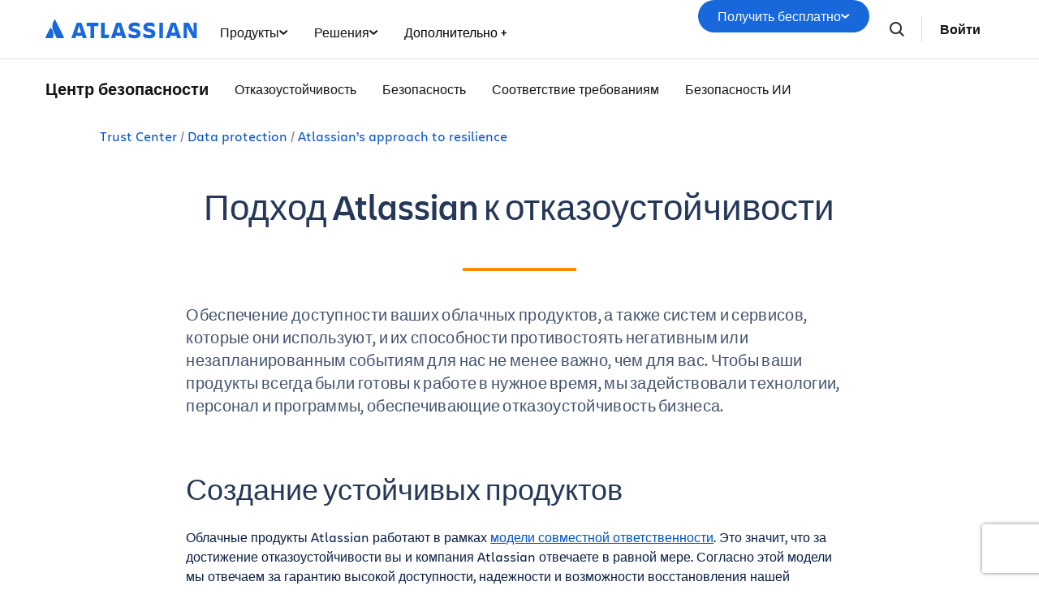

--- FILE ---
content_type: text/html;charset=UTF-8
request_url: https://www.atlassian.com/ru/trust/security/data-management
body_size: 26620
content:
<!DOCTYPE html>




<html id="magnolia" lang="ru"> <head> <meta charset="utf-8"> <meta http-equiv="X-UA-Compatible" content="IE=edge, chrome=1"> <meta name="viewport" content="width=device-width, initial-scale=1"> <meta property="fb:pages" content="115407078489594" /> <meta name="description" content="Узнайте о том, как Atlassian обеспечивает отказоустойчивость сотрудников, программ и технологий"> <meta name="author" content="Atlassian"> <link rel="canonical" href="https://www.atlassian.com/ru/trust/security/data-management"/> <title> Подход Atlassian к отказоустойчивости | Atlassian </title> <link rel="preload" href="https://wac-cdn.atlassian.com/static/master/10414/assets/build/fonts/charlie-sans/charlie-text/Charlie_Text-Regular.woff2" as="font" type="font/woff2" crossorigin> <link rel="preload" href="https://wac-cdn.atlassian.com/static/master/10414/assets/build/fonts/charlie-sans/charlie-text/Charlie_Text-Semibold.woff2" as="font" type="font/woff2" crossorigin> <link rel="preload" href="https://wac-cdn.atlassian.com/static/master/10414/assets/build/fonts/charlie-sans/charlie-text/Charlie_Text-Bold.woff2" as="font" type="font/woff2" crossorigin> <link rel="preload" href="https://wac-cdn.atlassian.com/static/master/10414/assets/build/fonts/charlie-sans/charlie-text/Charlie_Text-Black.woff2" as="font" type="font/woff2" crossorigin> <link rel="preload" href="https://wac-cdn.atlassian.com/static/master/10414/assets/build/fonts/charlie-sans/charlie-display/Charlie_Display-Semibold.woff2" as="font" type="font/woff2" crossorigin> <link rel="preload" href="https://wac-cdn.atlassian.com/static/master/10414/assets/build/fonts/charlie-sans/charlie-display/Charlie_Display-Black.woff2" as="font" type="font/woff2" crossorigin> <link rel="stylesheet" href="https://wac-cdn.atlassian.com/static/master/10414/assets/build/css/wpl-main.css?cdnVersion=3207" id="main-css" /> <link href="https://wac-cdn.atlassian.com" rel="preconnect"> <script type="text/javascript" src="https://wac-cdn.atlassian.com/static/master/10414/assets/build/js/head.js?cdnVersion=3207"></script> <link rel="alternate" href="https://www.atlassian.com/trust/security/data-management" hreflang="x-default" /> <link rel="alternate" href="https://www.atlassian.com/trust/security/data-management" hreflang="en" /> <link rel="alternate" href="https://www.atlassian.com/ja/trust/security/data-management" hreflang="ja" /> <link rel="alternate" href="https://www.atlassian.com/fr/trust/security/data-management" hreflang="fr" /> <link rel="alternate" href="https://www.atlassian.com/de/trust/security/data-management" hreflang="de" /> <link rel="alternate" href="https://www.atlassian.com/es/trust/security/data-management" hreflang="es" /> <link rel="alternate" href="https://www.atlassian.com/br/trust/security/data-management" hreflang="pt-BR" /> <link rel="alternate" href="https://www.atlassian.com/zh/trust/security/data-management" hreflang="zh-Hans" /> <link rel="alternate" href="https://www.atlassian.com/ko/trust/security/data-management" hreflang="ko" /> <link rel="alternate" href="https://www.atlassian.com/ru/trust/security/data-management" hreflang="ru" /> <link rel="alternate" href="https://www.atlassian.com/pl/trust/security/data-management" hreflang="pl" /> <link rel="alternate" href="https://www.atlassian.com/it/trust/security/data-management" hreflang="it" /> <link rel="alternate" href="https://www.atlassian.com/nl/trust/security/data-management" hreflang="nl" /> <link rel="alternate" href="https://www.atlassian.com/hu/trust/security/data-management" hreflang="hu" /> <script src="https://www.recaptcha.net/recaptcha/api.js?render=6Le9VxMnAAAAALKRlj8jmKwUYmFTZWcF0y4o9QeD"></script> <link rel="apple-touch-icon" sizes="16x16" href="/favicon-16x16.png" /> <link rel="apple-touch-icon" sizes="32x32" href="/favicon-32x32.png" /> <link rel="apple-touch-icon" sizes="180x180" href="/apple-touch-icon.png" /> <link rel="icon" type="image/png" href="/favicon-32x32.png" sizes="32x32" /> <meta name="theme-color" content="#205081"> <meta property="og:title" content="Подход Atlassian к отказоустойчивости | Atlassian" /> <meta property="og:description" content="Узнайте о том, как Atlassian обеспечивает отказоустойчивость сотрудников, программ и технологий" /> <meta property="og:type" content="website" /> <meta property="og:url" content="https://www.atlassian.com/ru/trust/security/data-management" /> <meta property="og:site_name" content="Atlassian" /> <meta name="twitter:card" content="summary" /> <meta name="twitter:site" content="@Atlassian" /> <script src="https://wac-cdn.atlassian.com/static/master/10414/assets/build/js/jquery.js?cdnVersion=3207"></script> <style> .subnavigation--company__heading{ width:75px; } .text-block { text-align:left; } tbody th { background-color: #deebff; } tbody td { background-color: #F4F5F7; } table th, table td{ display: table-cell; vertical-align: middle; } td { padding:25px 15px 25px 15px; } table, th, td { border: 1px solid white; </style> <script src="https://atl-onetrust-wrapper.atlassian.com/assets/atl-onetrust-wrapper.min.js" type="text/javascript" data-domain="1ef16389-2e72-4349-ad86-ea904db9373b" data-test="false" data-geofence="false" data-sync="true" ></script> <script type="text/javascript"> window.featureFlags = "disableOptimizely=true".split('&amp;') .reduce((flags, flagStr) => { const [flagKey, flagValue] = flagStr.split('='); return { ...flags, [flagKey]: flagValue }; }, {}) </script> <script type="text/javascript"> window.cmsPageVariant = window.cmsPageVariant ? window.cmsPageVariant : window.featureFlags?.cmsVariant; </script> <script type="text/javascript"> var LOCALIZED_PRICING_CONTENTFUL_SPACE = "3s3v3nq72la0"; var LOCALIZED_PRICING_CONTENTFUL_ENVIRONMENT = "master"; var LOCALIZED_PRICING_CONTENTFUL_ACCESS_TOKEN = "v5nSeyuO6dUxZX_Gh5OWEHOJHt3GYSKtyB7ySulLgHg"; var LOCALIZED_CCP_PRICING_CONTENTFUL_ENVIRONMENT = "master"; var LOCALIZED_CCP_PRICING_CONTENTFUL_ACCESS_TOKEN = "v5nSeyuO6dUxZX_Gh5OWEHOJHt3GYSKtyB7ySulLgHg"; var LOCALIZED_PRICING_USE_GEO_CURRENCY = true; </script> </head> <body id="data-management" class="wac trust security data-management" data-headerless-path="data-management"> <div class="language-selector-banner "> <script type="text/x-component"> { "type":"imkt.components.LanguageSwitcherNav", "params": { } } </script> <span class="language-selector-banner__close-banner">Close</span> <div class="language-selector-banner__inner-container"> <div class="language-selector-banner__language-suggestion"> <a href="#">Хотите открыть эту страницу на <span class="preferred-locale-detected">своем языке</span>?</a> </div> <div class="language-selector-banner__language-selector"> <a href="#" class="language-selector-banner__language-selector__trigger">Все языки</a> <div class="language-selector-banner__language-selector__options"> <div class="language-selector-banner__language-selector__options__header"> <span>Выберите язык</span> </div> <ul class="language-selector-banner__language-selector__options__list"> <li class="language-selector-banner__language-selector__options__list__item"> <a aria-label="中文" data-event="clicked" data-uuid="212a1c0b-40-0" data-event-component="linkButton" data-event-container="languageSelectorBanner" data-schema-version="1" data-lang="zh" class="notranslate SL_opaque" data-locale-url="https://www.atlassian.com/zh/trust/security/data-management" href="https://www.atlassian.com/zh/trust/security/data-management">中文</a> </li> <li class="language-selector-banner__language-selector__options__list__item"> <a aria-label="Deutsch" data-event="clicked" data-uuid="212a1c0b-40-1" data-event-component="linkButton" data-event-container="languageSelectorBanner" data-schema-version="1" data-lang="de" class="notranslate SL_opaque" data-locale-url="https://www.atlassian.com/de/trust/security/data-management" href="https://www.atlassian.com/de/trust/security/data-management">Deutsch</a> </li> <li class="language-selector-banner__language-selector__options__list__item"> <a aria-label="English" data-event="clicked" data-uuid="212a1c0b-40-2" data-event-component="linkButton" data-event-container="languageSelectorBanner" data-schema-version="1" data-lang="en" class="notranslate SL_opaque" data-locale-url="https://www.atlassian.com/trust/security/data-management" href="https://www.atlassian.com/trust/security/data-management">English</a> </li> <li class="language-selector-banner__language-selector__options__list__item"> <a aria-label="Español" data-event="clicked" data-uuid="212a1c0b-40-3" data-event-component="linkButton" data-event-container="languageSelectorBanner" data-schema-version="1" data-lang="es" class="notranslate SL_opaque" data-locale-url="https://www.atlassian.com/es/trust/security/data-management" href="https://www.atlassian.com/es/trust/security/data-management">Español</a> </li> <li class="language-selector-banner__language-selector__options__list__item"> <a aria-label="Français" data-event="clicked" data-uuid="212a1c0b-40-4" data-event-component="linkButton" data-event-container="languageSelectorBanner" data-schema-version="1" data-lang="fr" class="notranslate SL_opaque" data-locale-url="https://www.atlassian.com/fr/trust/security/data-management" href="https://www.atlassian.com/fr/trust/security/data-management">Français</a> </li> <li class="language-selector-banner__language-selector__options__list__item"> <a aria-label="Italiano" data-event="clicked" data-uuid="212a1c0b-40-5" data-event-component="linkButton" data-event-container="languageSelectorBanner" data-schema-version="1" data-lang="it" class="notranslate SL_opaque" data-locale-url="https://www.atlassian.com/it/trust/security/data-management" href="https://www.atlassian.com/it/trust/security/data-management">Italiano</a> </li> <li class="language-selector-banner__language-selector__options__list__item"> <a aria-label="한국어" data-event="clicked" data-uuid="212a1c0b-40-6" data-event-component="linkButton" data-event-container="languageSelectorBanner" data-schema-version="1" data-lang="ko" class="notranslate SL_opaque" data-locale-url="https://www.atlassian.com/ko/trust/security/data-management" href="https://www.atlassian.com/ko/trust/security/data-management">한국어</a> </li> <li class="language-selector-banner__language-selector__options__list__item"> <a aria-label="Nederlands" data-event="clicked" data-uuid="212a1c0b-40-7" data-event-component="linkButton" data-event-container="languageSelectorBanner" data-schema-version="1" data-lang="nl" class="notranslate SL_opaque" data-locale-url="https://www.atlassian.com/nl/trust/security/data-management" href="https://www.atlassian.com/nl/trust/security/data-management">Nederlands</a> </li> <li class="language-selector-banner__language-selector__options__list__item"> <a aria-label="日本語" data-event="clicked" data-uuid="212a1c0b-40-8" data-event-component="linkButton" data-event-container="languageSelectorBanner" data-schema-version="1" data-lang="ja" class="notranslate SL_opaque" data-locale-url="https://www.atlassian.com/ja/trust/security/data-management" href="https://www.atlassian.com/ja/trust/security/data-management">日本語</a> </li> <li class="language-selector-banner__language-selector__options__list__item"> <a aria-label="Português" data-event="clicked" data-uuid="212a1c0b-40-9" data-event-component="linkButton" data-event-container="languageSelectorBanner" data-schema-version="1" data-lang="br" class="notranslate SL_opaque" data-locale-url="https://www.atlassian.com/br/trust/security/data-management" href="https://www.atlassian.com/br/trust/security/data-management">Português</a> </li> <li class="language-selector-banner__language-selector__options__list__item"> <a aria-label="Pусский" data-event="clicked" data-uuid="212a1c0b-40-10" data-event-component="linkButton" data-event-container="languageSelectorBanner" data-schema-version="1" data-lang="ru" class="notranslate SL_opaque" data-locale-url="https://www.atlassian.com/ru/trust/security/data-management" href="https://www.atlassian.com/ru/trust/security/data-management">Pусский</a> </li> <li class="language-selector-banner__language-selector__options__list__item"> <a aria-label="Polski" data-event="clicked" data-uuid="212a1c0b-40-11" data-event-component="linkButton" data-event-container="languageSelectorBanner" data-schema-version="1" data-lang="pl" class="notranslate SL_opaque" data-locale-url="https://www.atlassian.com/pl/trust/security/data-management" href="https://www.atlassian.com/pl/trust/security/data-management">Polski</a> </li> </ul> </div> </div> </div> </div> <header class="header header--wac"> <style> @media (min-width: 1023px) { .singular-tab-content.active { display: flex !important; flex-direction: column; justify-content: space-between; height: 100%; } } #adg4-global-nav .rovo-callout > .intra-div { padding-top: 16px; } #adg4-global-nav .featured-apps img { margin-right: 8px; margin-bottom: 0; } .products-tab-contents .component--image-heading-textblock.with-flex p { font-family: "Charlie Display"; } #adg4-global-nav .featured-apps p { font-family: "Charlie Display"; color: #505258; } #adg4-global-nav .title-block { margin-top: 0; } #adg4-global-nav .title-block .intra-div { padding-bottom: 0; } #adg4-global-nav .nav-three-col.featured-apps .intra-div { padding: 12px 24px 0 32px; column-gap: 10px; } #adg4-global-nav h3 { display: flex; align-items: center; gap: 5px; } .component--block.nav-solutions-col { margin-top: 0; padding: 40px; gap: 24px; } #adg4-global-nav .dropdown-content .link-arrow.component__link .link-arrow-image { margin-top: 8px; } @media (min-width: 1024px) { #adg4-global-nav .component.component--heading.mobile-solutions-title { display: none; } #adg4-global-nav .adg4-nav-link-products .dropdown-content { left: -100px; width: 912px; } } .adg4-nav-link-teams .dropdown-content, .adg4-nav-link-why-atlassian .dropdown-content { width: 696px; left: 5px; } .adg4-nav-link-resources .dropdown-content { width: 912px; right: -170px; } .adg4-nav-link-solutions .dropdown-content { width: 914px; left: -100px; } #adg4-global-nav .intra-div.n10 { background: #F8F8F8; } #adg4-global-nav div.h5:before { content: "\00A0"; display: block; } #adg4-global-nav a.component__link.default { font-size: 0.875rem; margin: 0; padding: 5px 0; line-height: 1.8; display: block; color: inherit; } #adg4-global-nav a.component__link.default:hover { text-decoration: none; color: #0052CC; } #adg4-global-nav h3 { font-size: 0.875rem; margin: 0; font-weight: 600; } #adg4-global-nav p { font-size: 0.75rem; margin: 0; color: #505258; } #adg4-global-nav .products-tab-contents .component__image--left img { margin: 0; } #adg4-global-nav .dropdown-content a.component--block__link:hover h3 { color: #1868DB; } .nav-two-col .intra-div.flexRow.wrap, .nav-three-col .intra-div.flexRow.wrap, .nav-four-col .intra-div.flexRow.wrap, .bottom-three-col .intra-div.flexRow.wrap, .bottom-four-col .intra-div.flexRow.wrap { display: grid; gap: 32px; } .nav-two-col .intra-div.flexRow.wrap { grid-template-columns: 1fr 1fr; padding: 40px 32px 24px; } .bottom-three-col .intra-div.flexRow.wrap, .nav-three-col .intra-div.flexRow.wrap { grid-template-columns: 1fr 1fr 1fr; padding: 40px; } .bottom-four-col .intra-div.flexRow.wrap, .nav-four-col .intra-div.flexRow.wrap { grid-template-columns: 1fr 1fr 1fr 1fr; padding: 40px; } @media (max-width: 1023px) { .nav-two-col .intra-div.flexRow.wrap, .bottom-three-col .intra-div.flexRow.wrap, .bottom-four-col .intra-div.flexRow.wrap, .nav-two-col .intra-div.flexRow.wrap, .nav-three-col .intra-div.flexRow.wrap, .nav-four-col .intra-div.flexRow.wrap { padding: 20px; grid-template-columns: 1fr; } .component.component--block.atlassian-cloud-platform { margin: 20px -10px; } .component--block.nav-solutions-col { padding: 0 24px 24px; flex-direction: column; } } .component.s0.between.component--block.team-card { position: relative; } .component.s0.between.component--block.team-card .hoverable { position: absolute; opacity: 0; width: 1px; height: 1px; top: 0px; left: 0px; } .component.s0.between.component--block.team-card:hover .component--image-heading-textblock img { opacity: 0; } .component.s0.between.component--block.team-card:hover .hoverable { width: auto; height: 28px; opacity: 1; } #adg4-global-nav .component--image-heading-textblock.with-flex { display: flex; } #adg4-global-nav .collection-block > a > .intra-div { display: flex; flex-wrap: wrap; height: 100%; box-shadow: 0 0 0 -10px; transition: box-shadow 0.5s; } #adg4-global-nav .collection-block:hover > a > .intra-div { box-shadow: 0px 0px 0px 1px #BCD6F000, 0px 8px 12px 0px #091E4226, 0px 0px 1px 0px #091E424F; } #adg4-global-nav .collections-featured.nav-two-col > .intra-div { padding: 20px 24px 0 32px; column-gap: 24px; row-gap: 16px; } #adg4-global-nav .collection-block img { height: 14px; margin-bottom: 6px; } #adg4-global-nav .products-tab-contents .component--image-heading-textblock.with-flex div.component__heading-textblock { margin-left: 8px; } #adg4-global-nav span.lozenge { font-size: 12px; text-transform: none; font-weight: normal; font-family: "Charlie Text"; letter-spacing: 0; } .imkt-sticky-wrapper { border-top: 1px solid #DDDEE1; } .imkt-sticky-wrapper .imkt-navbar .imkt-navbar__main-section { min-height: 72px } .adg4-nav-link-why-atlassian .dropdown-content:has(.team-25-april-9) { width: 945px; left: auto; right: -170px; } .adg4-nav-link-teams .dropdown-content, .adg4-nav-link-why-atlassian .dropdown-content:has(.team-25-april-9) .nav-three-col > .intra-div { grid-template-columns: 1fr 1fr 1fr 1fr; } .adg4-nav-link-why-atlassian .dropdown-content .nav-three-col .feature-flagger:has(.default-before-team25) { display: none; } @media (max-width: 1023px) { .adg4-nav-link-teams .dropdown-content, .adg4-nav-link-why-atlassian .dropdown-content:has(.team-25-april-9) .nav-three-col > .intra-div { grid-template-columns: 1fr; } #adg4-global-nav .collection-block > a > .intra-div { width: auto; } #adg4-global-nav li.nav-link.single > button.nav-link-button > svg.desktop { display: block; position: absolute; right: 17px; transform: rotate(-90deg); transition: none; } } </style> <nav id="adg4-global-nav" class="adg4-global-nav globalNav prod-view "> <div class="nav-space"> <div class="adg4-nav-inner"> <div class="overlay-style overlay-color"></div> <div class="overlay-style overlay-clickable"><button class="close-all"></button></div> <a href="/ru/" class="header-link" data-event="clicked" data-uuid="0703b6c2-3e-logo-link" data-event-component="linkButton" data-event-container="globalNavWac-ADG4" data-schema-version="1" > <img class="header-logo" alt="ATLASSIAN" src="https://wac-cdn.atlassian.com/misc-assets/adg4-nav/AtlassianHeaderLogo.svg" style="aspect-ratio: 180/24;"> </a> <button class="mobile-toggle" title="Mobile menu"> <hr class="top" /> <hr class="mid mid1" /> <hr class="mid mid2" /> <hr class="bot" /> </button> <div class="menu-right"> <div class="menu-popout"> <div class="inter-popout-container"> <ul class="nav-links"> <li class="cta-mobile"> <a class="cta button--one button--regular button--primary" href="/ru/try" data-event="clicked" data-uuid="0703b6c2-3e-cta-mobile" data-event-component="linkButton" data-event-container="globalNav-cta-mobile" data-schema-version="1" data-label-english="Get it free" >Получить бесплатно</a> </li> <li class="outline-element"></li> <li id="adg4-nav-link-products" class="nav-link globalNav has-dropdown multi adg4-nav-link-products"> <button class="nav-link-button main current-page-false" data-navlinkid="nav-link-22d568a6-9ff4-4125-bc6b-05c6e1965a64" data-event="clicked" data-uuid="22d568a6-9f-link" data-event-component="linkButton" data-event-container="globalNav-navigation-link" data-schema-version="1" > Продукты <svg class="desktop" width="11" height="6" viewBox="0 0 11 6" fill="none" xmlns="http://www.w3.org/2000/svg"><path d="M9.19995 1.18182L5.19995 4.81818L1.19995 1.18182" stroke="currentColor" stroke-width="2" stroke-linecap="round" stroke-linejoin="round"></path></svg> </button> <button class="mobile-nav-link nav-link-button" data-tabid="tab-d3062495-a1fa-455d-af4a-1deb514d7223" data-navlinkid="nav-link-22d568a6-9ff4-4125-bc6b-05c6e1965a64"> Избранное <svg class="mobile" width="6" height="10" viewBox="0 0 6 10" fill="none" xmlns="http://www.w3.org/2000/svg"><path d="M1.36377 1L5.00013 5L1.36377 9" stroke="#101214" stroke-width="2" stroke-linecap="round" stroke-linejoin="round"/></svg> </button> <button class="mobile-nav-link nav-link-button" data-tabid="tab-e0500fdf-b128-45d6-93b4-b062a202b657" data-navlinkid="nav-link-22d568a6-9ff4-4125-bc6b-05c6e1965a64"> Разработчики <svg class="mobile" width="6" height="10" viewBox="0 0 6 10" fill="none" xmlns="http://www.w3.org/2000/svg"><path d="M1.36377 1L5.00013 5L1.36377 9" stroke="#101214" stroke-width="2" stroke-linecap="round" stroke-linejoin="round"/></svg> </button> <button class="mobile-nav-link nav-link-button" data-tabid="tab-c014fb24-377d-4a31-89c4-6071c19f8a95" data-navlinkid="nav-link-22d568a6-9ff4-4125-bc6b-05c6e1965a64"> Менеджеры по продукту <svg class="mobile" width="6" height="10" viewBox="0 0 6 10" fill="none" xmlns="http://www.w3.org/2000/svg"><path d="M1.36377 1L5.00013 5L1.36377 9" stroke="#101214" stroke-width="2" stroke-linecap="round" stroke-linejoin="round"/></svg> </button> <button class="mobile-nav-link nav-link-button" data-tabid="tab-3d19a5a4-952c-4fb1-9f13-7892fa162cec" data-navlinkid="nav-link-22d568a6-9ff4-4125-bc6b-05c6e1965a64"> ИТ-специалисты <svg class="mobile" width="6" height="10" viewBox="0 0 6 10" fill="none" xmlns="http://www.w3.org/2000/svg"><path d="M1.36377 1L5.00013 5L1.36377 9" stroke="#101214" stroke-width="2" stroke-linecap="round" stroke-linejoin="round"/></svg> </button> <button class="mobile-nav-link nav-link-button" data-tabid="tab-e3ef4fba-ad10-4f84-af12-2f6f6d1efd67" data-navlinkid="nav-link-22d568a6-9ff4-4125-bc6b-05c6e1965a64"> Бизнес-команды <svg class="mobile" width="6" height="10" viewBox="0 0 6 10" fill="none" xmlns="http://www.w3.org/2000/svg"><path d="M1.36377 1L5.00013 5L1.36377 9" stroke="#101214" stroke-width="2" stroke-linecap="round" stroke-linejoin="round"/></svg> </button> <button class="mobile-nav-link nav-link-button" data-tabid="tab-7d0e41e0-832f-4327-9102-52887f676ce2" data-navlinkid="nav-link-22d568a6-9ff4-4125-bc6b-05c6e1965a64"> Руководящие команды <svg class="mobile" width="6" height="10" viewBox="0 0 6 10" fill="none" xmlns="http://www.w3.org/2000/svg"><path d="M1.36377 1L5.00013 5L1.36377 9" stroke="#101214" stroke-width="2" stroke-linecap="round" stroke-linejoin="round"/></svg> </button> <div class="dropdown-content" id="nav-link-22d568a6-9ff4-4125-bc6b-05c6e1965a64"> <div class="dropdown-content-inner"> <div class="tab-buttons-area"> <button class="tab-button active" data-navlinkid="nav-link-22d568a6-9ff4-4125-bc6b-05c6e1965a64" data-tabid="tab-d3062495-a1fa-455d-af4a-1deb514d7223" data-event="clicked" data-uuid="d3062495-a1-tab-butotn" data-event-component="linkButton" data-event-container="globalNav-tab-button" data-schema-version="1" > Избранное </button> <button class="tab-button " data-navlinkid="nav-link-22d568a6-9ff4-4125-bc6b-05c6e1965a64" data-tabid="tab-e0500fdf-b128-45d6-93b4-b062a202b657" data-event="clicked" data-uuid="e0500fdf-b1-tab-butotn" data-event-component="linkButton" data-event-container="globalNav-tab-button" data-schema-version="1" > Разработчики </button> <button class="tab-button " data-navlinkid="nav-link-22d568a6-9ff4-4125-bc6b-05c6e1965a64" data-tabid="tab-c014fb24-377d-4a31-89c4-6071c19f8a95" data-event="clicked" data-uuid="c014fb24-37-tab-butotn" data-event-component="linkButton" data-event-container="globalNav-tab-button" data-schema-version="1" > Менеджеры по продукту </button> <button class="tab-button " data-navlinkid="nav-link-22d568a6-9ff4-4125-bc6b-05c6e1965a64" data-tabid="tab-3d19a5a4-952c-4fb1-9f13-7892fa162cec" data-event="clicked" data-uuid="3d19a5a4-95-tab-butotn" data-event-component="linkButton" data-event-container="globalNav-tab-button" data-schema-version="1" > ИТ-специалисты </button> <button class="tab-button " data-navlinkid="nav-link-22d568a6-9ff4-4125-bc6b-05c6e1965a64" data-tabid="tab-e3ef4fba-ad10-4f84-af12-2f6f6d1efd67" data-event="clicked" data-uuid="e3ef4fba-ad-tab-butotn" data-event-component="linkButton" data-event-container="globalNav-tab-button" data-schema-version="1" > Бизнес-команды </button> <button class="tab-button " data-navlinkid="nav-link-22d568a6-9ff4-4125-bc6b-05c6e1965a64" data-tabid="tab-7d0e41e0-832f-4327-9102-52887f676ce2" data-event="clicked" data-uuid="7d0e41e0-83-tab-butotn" data-event-component="linkButton" data-event-container="globalNav-tab-button" data-schema-version="1" > Руководящие команды </button> <div class="link-in-dropdown"> <a class="easy-link-arrow" href="/ru/software" data-event="clicked" data-uuid="7d0e41e0-83" data-event-component="linkButton" data-event-container="globalNav-tab-link-in-dropdown" data-schema-version="1" > См. все приложения </a> </div> </div> <div class="tab-content-area globalNav cols-6"> <div id="tab-d3062495-a1fa-455d-af4a-1deb514d7223" class="singular-tab-content active"> <h5 class="mobile-title eyebrows"> Избранное </h5> <div class="component component--block title-block" > <div class="intra-div s0 between component--block__background neutral0 has-border border-color-default padding-32 padding-style-leftRightTop allSides border-radius-default border-width-0"> <div class="component component--heading"> <div class="color-head text-darkneutral-100"> <div class="font-xs-12 fnt-wt font-wt- fnt-mg font-mgn-0 fnt-ln font-lnh- heading" > Избранные приложения </div> </div> </div> </div> </div> <div class="component component--block nav-three-col featured-apps" style="margin-top:0;" > <div class="intra-div flexRow alignContentStart alignItemsStart justifyStart wrap no s16 between component--block__background neutral0 has-border border-color-neutral0 padding-32 padding-style-allSides allSides border-radius-default border-width-0"> <div class="component s0 between component--block" style="margin:4px 0;padding:0;" > <a href="/ru/software/jira" class="component--block__link" data-event="clicked" data-uuid="b7d4d2b4-ae" data-event-component="linkButton" data-event-container="block" data-schema-version="1" > <div class="component component--image-heading-textblock with-flex text-fineprint margin-default"> <div class="component__image component__image--left none"> <img id="8877319b" alt="" class="component__image" style="width:32px;height:32px;" src="https://dam-cdn.atl.orangelogic.com/AssetLink/478vdip7223r1idsl83luxcl3x6d8153.webp" loading="lazy" /> </div> <div class="component__heading-textblock text-fineprint component__heading-textblock--right none"> <h3 class="font-xs-12 fnt-wt font-wt- fnt-mg font-mgn- fnt-ln font-lnh- heading" > Jira </h3> <p>Гибкое управление проектами</p> </div> </div> </a> </div> <div class="component s0 between component--block" style="margin:4px 0;padding:0;" > <a href="/ru/software/confluence" class="component--block__link" data-event="clicked" data-uuid="8b705229-06" data-event-component="linkButton" data-event-container="block" data-schema-version="1" > <div class="component component--image-heading-textblock with-flex text-fineprint margin-default"> <div class="component__image component__image--left none"> <img id="6df90623" alt="" class="component__image" style="width:32px;height:32px;" src="https://dam-cdn.atl.orangelogic.com/AssetLink/yria5c22578g421umx80xu14m77622ej.svg" loading="lazy" /> </div> <div class="component__heading-textblock text-fineprint component__heading-textblock--right none"> <h3 class="font-xs-12 fnt-wt font-wt-400 fnt-mg font-mgn- fnt-ln font-lnh- heading" > Confluence </h3> <p>Рабочая область для обмена знаниями</p> </div> </div> </a> </div> <div class="component s0 between component--block" style="margin:4px 0;padding:0;" > <a href="/ru/software/jira/service-management" class="component--block__link" data-event="clicked" data-uuid="55602f53-13" data-event-component="linkButton" data-event-container="block" data-schema-version="1" > <div class="component component--image-heading-textblock with-flex text-fineprint margin-default"> <div class="component__image component__image--left none"> <img id="4353fb19" alt="" class="component__image" style="width:32px;height:32px;" src="https://dam-cdn.atl.orangelogic.com/AssetLink/bafh8247s17543215301yjy1iaw6lgon.svg" loading="lazy" /> </div> <div class="component__heading-textblock text-fineprint component__heading-textblock--right none"> <h3 class="font-xs-12 fnt-wt font-wt- fnt-mg font-mgn- fnt-ln font-lnh- heading" > Jira Service Management </h3> <p>Высокоскоростная поставка услуг</p> </div> </div> </a> </div> </div> </div> <div class="component component--block title-block" > <div class="intra-div s0 between component--block__background neutral0 has-border border-color-default padding-32 padding-style-leftRightTop allSides border-radius-default border-width-0"> <div class="component component--heading"> <div class="color-head text-darkneutral-100"> <div class="font-xs-12 fnt-wt font-wt- fnt-mg font-mgn-0 fnt-ln font-lnh- heading" > ПОДБОРКИ ATLASSIAN COLLECTION </div> </div> </div> </div> </div> <div class="component component--block collections-featured nav-two-col" style="margin:0;" > <div class="intra-div flexRow alignContentStart alignItemsStart justifyStart wrap no s0 between flexColSm has-border border-color- padding-24 padding-style-allSides allSides border-radius-default border-width-0"> <div class="component component--block collection-block collection-teamwork" style="margin-top:0;" > <a href="/ru/collections/teamwork" class="component--block__link" data-event="clicked" data-uuid="c506a484-cf" data-event-component="linkButton" data-event-container="block" data-schema-version="1" > <div class="intra-div alignItemsStart justifyStart wrap no s0 between component--block__background neutral100 has-border border-color- padding-20 padding-style-allSides allSides border-radius-15 border-width-0"> <div class="component component--image-heading-textblock text-fineprint margin-none"> <div class="component__image image-left"> <img id="298bea7a" alt="" class="component__image" src="https://dam-cdn.atl.orangelogic.com/AssetLink/78ylq28783ef6w7c21vu5y84ngku10fx.svg" loading="lazy" /> </div> <div class="component__heading-textblock"> <div class="color-head text-neutral800"> <p class="font-xs-12 fnt-wt font-wt- fnt-mg font-mgn-0 fnt-ln font-lnh- heading" > Легко повысьте эффективность командной работы </p> </div> </div> </div> <div class="component component--heading"> <div class="color-head text-neutral800"> <div class="font-xs-12 fnt-wt font-wt- fnt-mg font-mgn- fnt-ln font-lnh- heading" > Jira • Confluence • Loom • Rovo </div> </div> </div> </div> </a> </div> <div class="component component--block collection-block collection-strategy" style="margin-top:0;" > <a href="/ru/collections/strategy" class="component--block__link" data-event="clicked" data-uuid="25603f54-37" data-event-component="linkButton" data-event-container="block" data-schema-version="1" > <div class="intra-div alignItemsStart justifyStart wrap no s0 between component--block__background neutral100 has-border border-color- padding-20 padding-style-allSides allSides border-radius-15 border-width-0"> <div class="component component--image-heading-textblock text-fineprint margin-none"> <div class="component__image image-left"> <img id="98b2c611" alt="" class="component__image" src="https://dam-cdn.atl.orangelogic.com/AssetLink/h5mj8675hs2i21g7687jagjoax1uy14n.svg" loading="lazy" /> </div> <div class="component__heading-textblock"> <div class="color-head text-neutral800"> <p class="font-xs-12 fnt-wt font-wt- fnt-mg font-mgn-0 fnt-ln font-lnh- heading" > Уверенно оптимизируйте стратегию и результаты </p> </div> </div> </div> <div class="component component--heading"> <div class="color-head text-neutral800"> <div class="font-xs-12 fnt-wt font-wt- fnt-mg font-mgn- fnt-ln font-lnh- heading" > Focus • Talent • Align </div> </div> </div> </div> </a> </div> <div class="component component--block collection-block collection-service" style="margin-top:0;" > <a href="/ru/collections/service" class="component--block__link" data-event="clicked" data-uuid="00b5ea22-18" data-event-component="linkButton" data-event-container="block" data-schema-version="1" > <div class="intra-div alignItemsStart justifyStart wrap no s0 between component--block__background neutral100 has-border border-color- padding-20 padding-style-allSides allSides border-radius-15 border-width-0"> <div class="component component--image-heading-textblock text-fineprint margin-none"> <div class="component__image image-left"> <img id="70271d4a" alt="" class="component__image" src="https://dam-cdn.atl.orangelogic.com/AssetLink/f481qls2e2g883b2us2ek546yg4c44g1.svg" loading="lazy" /> </div> <div class="component__heading-textblock"> <div class="color-head text-neutral800"> <p class="font-xs-12 fnt-wt font-wt- fnt-mg font-mgn-0 fnt-ln font-lnh- heading" > Поставляйте услуги с высокой скоростью </p> </div> </div> </div> <div class="component component--heading"> <div class="color-head text-neutral800"> <div class="font-xs-12 fnt-wt font-wt- fnt-mg font-mgn- fnt-ln font-lnh- heading" > Jira Service Management • Customer Service Management • Активы • Rovo </div> </div> </div> </div> </a> </div> <div class="component component--block collection-block collection-software" style="margin-top:0;" > <a href="/ru/collections/software" class="component--block__link" data-event="clicked" data-uuid="a2702447-54" data-event-component="linkButton" data-event-container="block" data-schema-version="1" > <div class="intra-div alignItemsStart justifyStart wrap no s0 between component--block__background neutral100 has-border border-color- padding-20 padding-style-allSides allSides border-radius-15 border-width-0"> <div class="component component--image-heading-textblock text-fineprint margin-none"> <div class="component__image image-left"> <img id="9a6e9ee9" alt="" class="component__image" src="https://dam-cdn.atl.orangelogic.com/AssetLink/1j5jdr1kj625ayo48v421j3o05hg8nkg.svg" loading="lazy" /> </div> <div class="component__heading-textblock"> <div class="color-head text-neutral800"> <p class="font-xs-12 fnt-wt font-wt- fnt-mg font-mgn-0 fnt-ln font-lnh- heading" > Быстро поставляйте качественное ПО </p> </div> </div> </div> <div class="component component--heading"> <div class="color-head text-neutral800"> <div class="font-xs-12 fnt-wt font-wt- fnt-mg font-mgn- fnt-ln font-lnh- heading" > Rovo Dev • DX • Pipelines • Bitbucket • Compass </div> </div> </div> </div> </a> </div> </div> </div> <div class="component component--block collections-header" style="margin-top:0;padding-bottom:8px;" > <div class="intra-div s0 between has-border border-color- padding-32 padding-style-leftRightTop allSides border-radius-0 border-width-0"> <div class="component component--heading"> <div class="color-head text-darkneutral-100"> <div class="font-xs-12 fnt-wt font-wt- fnt-mg font-mgn- fnt-ln font-lnh- heading" > Работает на платформе </div> </div> </div> </div> </div> <div class="component component--block rovo-callout" style="margin-top:0;" > <div class="intra-div s0 between component--block__background neutral0 has-border border-color-default padding-32 padding-style-allSides allSides border-radius-default border-width-0"> <div class="component component--block rovo-callout" style="margin-top:0;" > <a href="/ru/software/rovo" class="component--block__link" data-event="clicked" data-uuid="58cdff03-70" data-event-component="linkButton" data-event-container="block" data-schema-version="1" > <div class="intra-div flexRow alignItemsCenter justifyCenter noWrap no s16 between component--block__background neutral0 has-border border-color-neutral300 padding-20 padding-style-allSides allSides border-radius-30 border-width-1"> <div class="component component--image"> <img id="36e320f2" alt="" class="component__image" style="width:36px;height:36px;" src="https://dam-cdn.atl.orangelogic.com/AssetLink/3nnx55iiy3v3f40oh66tk251px33o615.svg" loading="lazy" /> </div> <div class="component component--heading"> <div class="color-head text-darkneutral-100"> <div class="font-xs-16 fnt-wt font-wt-600 fnt-mg font-mgn- fnt-ln font-lnh- heading" > Rovo </div> </div> </div> <div class="component component--heading"> <div class="color-head text-neutral800"> <div class="font-xs-14 fnt-wt font-wt- fnt-mg font-mgn- fnt-ln font-lnh- heading" > Приложения на базе ИИ, использующие знания вашей команды. </div> </div> </div> </div> </a> </div> </div> </div> </div> <div id="tab-e0500fdf-b128-45d6-93b4-b062a202b657" class="singular-tab-content "> <h5 class="mobile-title eyebrows"> Разработчики </h5> <div class="component component--block products-tab-contents nav-two-col" style="margin:0;" > <div class="intra-div flexRow alignContentStart alignItemsStart justifyStart wrap no s0 between flexColSm has-border border-color- padding-24 padding-style-allSides allSides border-radius-default border-width-0"> <div class="component s0 between component--block" style="margin:4px 0;padding:0;" > <a href="/ru/software/jira" class="component--block__link" data-event="clicked" data-uuid="676acbb3-62" data-event-component="linkButton" data-event-container="block" data-schema-version="1" > <div class="component component--image-heading-textblock with-flex margin-default"> <div class="component__image component__image--left compact"> <img id="29306f11" alt="" class="component__image" style="width:44px;height:44px;" src="https://dam-cdn.atl.orangelogic.com/AssetLink/478vdip7223r1idsl83luxcl3x6d8153.webp" loading="lazy" /> </div> <div class="component__heading-textblock component__heading-textblock--right compact"> <h3 class="fnt-wt font-wt- fnt-mg font-mgn- fnt-ln font-lnh- heading" > Jira </h3> <p>Гибкое управление проектами</p> </div> </div> </a> </div> <div class="component s0 between component--block" style="margin:4px 0;padding:0;" > <a href="/ru/software/bitbucket" class="component--block__link" data-event="clicked" data-uuid="fcbb664c-76" data-event-component="linkButton" data-event-container="block" data-schema-version="1" > <div class="component component--image-heading-textblock with-flex margin-default"> <div class="component__image component__image--left compact"> <img id="2f00c56f" alt="" class="component__image" style="width:44px;height:44px;" src="https://dam-cdn.atl.orangelogic.com/AssetLink/u251y0gv068vh7w1y1w7p77v4jt2565g.svg" loading="lazy" /> </div> <div class="component__heading-textblock component__heading-textblock--right compact"> <h3 class="fnt-wt font-wt- fnt-mg font-mgn- fnt-ln font-lnh- heading" > Bitbucket </h3> <p>Исходный код и CI/CD</p> </div> </div> </a> </div> <div class="component s0 between component--block" style="margin:4px 0;padding:0;" > <a href="/ru/software/rovo-dev" class="component--block__link" data-event="clicked" data-uuid="20955d38-d7" data-event-component="linkButton" data-event-container="block" data-schema-version="1" > <div class="component component--image-heading-textblock with-flex margin-default"> <div class="component__image component__image--left compact"> <img id="88044ae0" alt="" class="component__image" style="width:44px;height:44px;" src="https://dam-cdn.atl.orangelogic.com/AssetLink/8p7k4r1uy70440qkm1w8nra50aak73pa.svg" loading="lazy" /> </div> <div class="component__heading-textblock component__heading-textblock--right compact"> <h3 class="fnt-wt font-wt- fnt-mg font-mgn- fnt-ln font-lnh- heading" > Rovo Dev </h3> <p>Агентный ИИ для разработчиков</p> </div> </div> </a> </div> <div class="component s0 between component--block" style="margin:4px 0;padding:0;" > <a href="/ru/software/bitbucket/features/pipelines" class="component--block__link" data-event="clicked" data-uuid="c33432cf-d2" data-event-component="linkButton" data-event-container="block" data-schema-version="1" > <div class="component component--image-heading-textblock with-flex margin-default"> <div class="component__image component__image--left compact"> <img id="04091352" alt="" class="component__image" style="width:44px;height:44px;" src="https://dam-cdn.atl.orangelogic.com/AssetLink/347yk7ckh8okh811piu111o58xjg864j.svg" loading="lazy" /> </div> <div class="component__heading-textblock component__heading-textblock--right compact"> <h3 class="fnt-wt font-wt- fnt-mg font-mgn- fnt-ln font-lnh- heading" > Pipelines </h3> <p>Масштабируемая автоматизация CI/CD</p> </div> </div> </a> </div> <div class="component s0 between component--block" style="margin:4px 0;padding:0;" > <a href="/ru/collections/software" class="component--block__link" data-event="clicked" data-uuid="b189cc6c-90" data-event-component="linkButton" data-event-container="block" data-schema-version="1" > <div class="component component--image-heading-textblock with-flex margin-default"> <div class="component__image component__image--left compact"> <img id="461b52ba" alt="" class="component__image" style="width:44px;height:44px;" src="https://dam-cdn.atl.orangelogic.com/AssetLink/f53p0liog1jo374sa0e4fw1x1e0gd8y2.svg" loading="lazy" /> </div> <div class="component__heading-textblock component__heading-textblock--right compact"> <h3 class="fnt-wt font-wt- fnt-mg font-mgn- fnt-ln font-lnh- heading" > DX <span class="lozenge text-neutral800">(В ожидании приобретения)</span> </h3> <p>Измерение продуктивности и влияния ИИ</p> </div> </div> </a> </div> <div class="component s0 between component--block" style="margin:4px 0;padding:0;" > <a href="/ru/software/compass" class="component--block__link" data-event="clicked" data-uuid="61c780c4-c5" data-event-component="linkButton" data-event-container="block" data-schema-version="1" > <div class="component component--image-heading-textblock with-flex margin-default"> <div class="component__image component__image--left compact"> <img id="49b41bf6" alt="" class="component__image" style="width:44px;height:44px;" src="https://dam-cdn.atl.orangelogic.com/AssetLink/4nq8e751c7ap5o2ej6q45d276o8b6ddo.svg" loading="lazy" /> </div> <div class="component__heading-textblock component__heading-textblock--right compact"> <h3 class="fnt-wt font-wt- fnt-mg font-mgn- fnt-ln font-lnh- heading" > Compass </h3> <p>Каталог программного обеспечения для команд</p> </div> </div> </a> </div> <div class="component component--block collection-block collection-software" style="margin-top:0;" > <a href="/ru/collections/software" class="component--block__link" data-event="clicked" data-uuid="a2702447-54" data-event-component="linkButton" data-event-container="block" data-schema-version="1" > <div class="intra-div alignItemsStart justifyStart wrap no s0 between component--block__background neutral100 has-border border-color- padding-20 padding-style-allSides allSides border-radius-15 border-width-0"> <div class="component component--image-heading-textblock text-fineprint margin-none"> <div class="component__image image-left"> <img id="9a6e9ee9" alt="" class="component__image" src="https://dam-cdn.atl.orangelogic.com/AssetLink/1j5jdr1kj625ayo48v421j3o05hg8nkg.svg" loading="lazy" /> </div> <div class="component__heading-textblock"> <div class="color-head text-neutral800"> <p class="font-xs-12 fnt-wt font-wt- fnt-mg font-mgn-0 fnt-ln font-lnh- heading" > Быстро поставляйте качественное ПО </p> </div> </div> </div> <div class="component component--heading"> <div class="color-head text-neutral800"> <div class="font-xs-12 fnt-wt font-wt- fnt-mg font-mgn- fnt-ln font-lnh- heading" > Rovo Dev • DX • Pipelines • Bitbucket • Compass </div> </div> </div> </div> </a> </div> </div> </div> <div class="component component--block rovo-callout" style="margin-top:0;" > <div class="intra-div s0 between component--block__background neutral0 has-border border-color-default padding-32 padding-style-allSides allSides border-radius-default border-width-0"> <div class="component component--block rovo-callout" style="margin-top:0;" > <a href="/ru/software/rovo" class="component--block__link" data-event="clicked" data-uuid="58cdff03-70" data-event-component="linkButton" data-event-container="block" data-schema-version="1" > <div class="intra-div flexRow alignItemsCenter justifyCenter noWrap no s16 between component--block__background neutral0 has-border border-color-neutral300 padding-20 padding-style-allSides allSides border-radius-30 border-width-1"> <div class="component component--image"> <img id="36e320f2" alt="" class="component__image" style="width:36px;height:36px;" src="https://dam-cdn.atl.orangelogic.com/AssetLink/3nnx55iiy3v3f40oh66tk251px33o615.svg" loading="lazy" /> </div> <div class="component component--heading"> <div class="color-head text-darkneutral-100"> <div class="font-xs-16 fnt-wt font-wt-600 fnt-mg font-mgn- fnt-ln font-lnh- heading" > Rovo </div> </div> </div> <div class="component component--heading"> <div class="color-head text-neutral800"> <div class="font-xs-14 fnt-wt font-wt- fnt-mg font-mgn- fnt-ln font-lnh- heading" > Приложения на базе ИИ, использующие знания вашей команды. </div> </div> </div> </div> </a> </div> </div> </div> </div> <div id="tab-c014fb24-377d-4a31-89c4-6071c19f8a95" class="singular-tab-content "> <h5 class="mobile-title eyebrows"> Менеджеры по продукту </h5> <div class="component component--block products-tab-contents nav-two-col" style="margin:0;" > <div class="intra-div flexRow alignContentStart alignItemsStart justifyStart wrap no s0 between flexColSm has-border border-color- padding-24 padding-style-allSides allSides border-radius-default border-width-0"> <div class="component s0 between component--block" style="margin:4px 0 ;padding:0;" > <a href="/ru/software/jira/product-discovery" class="component--block__link" data-event="clicked" data-uuid="b6e816c2-90" data-event-component="linkButton" data-event-container="block" data-schema-version="1" > <div class="component component--image-heading-textblock with-flex margin-default"> <div class="component__image component__image--left compact"> <img id="38733354" alt="" class="component__image" style="width:44px;height:44px;" src="https://dam-cdn.atl.orangelogic.com/AssetLink/06wk2ma2fw3fde5d2pu7r04r770862g4.svg" loading="lazy" /> </div> <div class="component__heading-textblock component__heading-textblock--right compact"> <h3 class="fnt-wt font-wt- fnt-mg font-mgn- fnt-ln font-lnh- heading" > Jira Product Discovery <span class="lozenge ">НОВОЕ</span> </h3> <p>Сохранение и сортировка идей по приоритету</p> </div> </div> </a> </div> <div class="component s0 between component--block" style="margin:4px 0;padding:0;" > <a href="/ru/software/jira" class="component--block__link" data-event="clicked" data-uuid="290c4dc3-76" data-event-component="linkButton" data-event-container="block" data-schema-version="1" > <div class="component component--image-heading-textblock with-flex margin-default"> <div class="component__image component__image--left compact"> <img id="a76bb88f" alt="" class="component__image" style="width:44px;height:44px;" src="https://dam-cdn.atl.orangelogic.com/AssetLink/478vdip7223r1idsl83luxcl3x6d8153.webp" loading="lazy" /> </div> <div class="component__heading-textblock component__heading-textblock--right compact"> <h3 class="fnt-wt font-wt- fnt-mg font-mgn- fnt-ln font-lnh- heading" > Jira </h3> <p>Гибкое управление проектами</p> </div> </div> </a> </div> <div class="component s0 between component--block" style="margin:4px 0;padding:0;" > <a href="/ru/software/confluence" class="component--block__link" data-event="clicked" data-uuid="6ce391a6-10" data-event-component="linkButton" data-event-container="block" data-schema-version="1" > <div class="component component--image-heading-textblock with-flex margin-default"> <div class="component__image component__image--left compact"> <img id="50f44221" alt="" class="component__image" style="width:44px;height:44px;" src="https://dam-cdn.atl.orangelogic.com/AssetLink/yria5c22578g421umx80xu14m77622ej.svg" loading="lazy" /> </div> <div class="component__heading-textblock component__heading-textblock--right compact"> <h3 class="fnt-wt font-wt- fnt-mg font-mgn- fnt-ln font-lnh- heading" > Confluence </h3> <p>Единая база знаний</p> </div> </div> </a> </div> <div class="component s0 between component--block blank-space" > </div> <div class="component component--block collection-block collection-teamwork" style="margin-top:0;" > <a href="/ru/collections/teamwork" class="component--block__link" data-event="clicked" data-uuid="c506a484-cf" data-event-component="linkButton" data-event-container="block" data-schema-version="1" > <div class="intra-div alignItemsStart justifyStart wrap no s0 between component--block__background neutral100 has-border border-color- padding-20 padding-style-allSides allSides border-radius-15 border-width-0"> <div class="component component--image-heading-textblock text-fineprint margin-none"> <div class="component__image image-left"> <img id="298bea7a" alt="" class="component__image" src="https://dam-cdn.atl.orangelogic.com/AssetLink/78ylq28783ef6w7c21vu5y84ngku10fx.svg" loading="lazy" /> </div> <div class="component__heading-textblock"> <div class="color-head text-neutral800"> <p class="font-xs-12 fnt-wt font-wt- fnt-mg font-mgn-0 fnt-ln font-lnh- heading" > Легко повысьте эффективность командной работы </p> </div> </div> </div> <div class="component component--heading"> <div class="color-head text-neutral800"> <div class="font-xs-12 fnt-wt font-wt- fnt-mg font-mgn- fnt-ln font-lnh- heading" > Jira • Confluence • Loom • Rovo </div> </div> </div> </div> </a> </div> </div> </div> <div class="component component--block rovo-callout" style="margin-top:0;" > <div class="intra-div s0 between component--block__background neutral0 has-border border-color-default padding-32 padding-style-allSides allSides border-radius-default border-width-0"> <div class="component component--block rovo-callout" style="margin-top:0;" > <a href="/ru/software/rovo" class="component--block__link" data-event="clicked" data-uuid="58cdff03-70" data-event-component="linkButton" data-event-container="block" data-schema-version="1" > <div class="intra-div flexRow alignItemsCenter justifyCenter noWrap no s16 between component--block__background neutral0 has-border border-color-neutral300 padding-20 padding-style-allSides allSides border-radius-30 border-width-1"> <div class="component component--image"> <img id="36e320f2" alt="" class="component__image" style="width:36px;height:36px;" src="https://dam-cdn.atl.orangelogic.com/AssetLink/3nnx55iiy3v3f40oh66tk251px33o615.svg" loading="lazy" /> </div> <div class="component component--heading"> <div class="color-head text-darkneutral-100"> <div class="font-xs-16 fnt-wt font-wt-600 fnt-mg font-mgn- fnt-ln font-lnh- heading" > Rovo </div> </div> </div> <div class="component component--heading"> <div class="color-head text-neutral800"> <div class="font-xs-14 fnt-wt font-wt- fnt-mg font-mgn- fnt-ln font-lnh- heading" > Приложения на базе ИИ, использующие знания вашей команды. </div> </div> </div> </div> </a> </div> </div> </div> </div> <div id="tab-3d19a5a4-952c-4fb1-9f13-7892fa162cec" class="singular-tab-content "> <h5 class="mobile-title eyebrows"> ИТ-специалисты </h5> <div class="component component--block products-tab-contents nav-two-col" style="margin:0;" > <div class="intra-div flexRow alignContentStart alignItemsStart justifyStart wrap no s0 between flexColSm has-border border-color- padding-24 padding-style-allSides allSides border-radius-default border-width-0"> <div class="component s0 between component--block" style="margin:4px 0;padding:0;" > <a href="/ru/software/jira/service-management" class="component--block__link" data-event="clicked" data-uuid="1c45f049-49" data-event-component="linkButton" data-event-container="block" data-schema-version="1" > <div class="component component--image-heading-textblock with-flex margin-default"> <div class="component__image component__image--left compact"> <img id="74cb2c5b" alt="" class="component__image" style="width:44px;height:44px;" src="https://dam-cdn.atl.orangelogic.com/AssetLink/bafh8247s17543215301yjy1iaw6lgon.svg" loading="lazy" /> </div> <div class="component__heading-textblock component__heading-textblock--right compact"> <h3 class="fnt-wt font-wt- fnt-mg font-mgn- fnt-ln font-lnh- heading" > Jira Service Management </h3> <p>Высокоскоростная поставка услуг</p> </div> </div> </a> </div> <div class="component s0 between component--block" style="margin:4px 0;padding:0;" > <a href="/ru/software/guard" class="component--block__link" data-event="clicked" data-uuid="923a9b01-40" data-event-component="linkButton" data-event-container="block" data-schema-version="1" > <div class="component component--image-heading-textblock with-flex margin-default"> <div class="component__image component__image--left compact"> <img id="cd74c518" alt="" class="component__image" style="width:44px;height:44px;" src="https://dam-cdn.atl.orangelogic.com/AssetLink/f7cddsuhvsp8wut0q5042n3y6hh62v85.svg" loading="lazy" /> </div> <div class="component__heading-textblock component__heading-textblock--right compact"> <h3 class="fnt-wt font-wt- fnt-mg font-mgn- fnt-ln font-lnh- heading" > Guard <span class="lozenge ">НОВОЕ</span> </h3> <p>Повышенная безопасность в облаке</p> </div> </div> </a> </div> </div> </div> <div class="component component--block rovo-callout" style="margin-top:0;" > <div class="intra-div s0 between component--block__background neutral0 has-border border-color-default padding-32 padding-style-allSides allSides border-radius-default border-width-0"> <div class="component component--block rovo-callout" style="margin-top:0;" > <a href="/ru/software/rovo" class="component--block__link" data-event="clicked" data-uuid="58cdff03-70" data-event-component="linkButton" data-event-container="block" data-schema-version="1" > <div class="intra-div flexRow alignItemsCenter justifyCenter noWrap no s16 between component--block__background neutral0 has-border border-color-neutral300 padding-20 padding-style-allSides allSides border-radius-30 border-width-1"> <div class="component component--image"> <img id="36e320f2" alt="" class="component__image" style="width:36px;height:36px;" src="https://dam-cdn.atl.orangelogic.com/AssetLink/3nnx55iiy3v3f40oh66tk251px33o615.svg" loading="lazy" /> </div> <div class="component component--heading"> <div class="color-head text-darkneutral-100"> <div class="font-xs-16 fnt-wt font-wt-600 fnt-mg font-mgn- fnt-ln font-lnh- heading" > Rovo </div> </div> </div> <div class="component component--heading"> <div class="color-head text-neutral800"> <div class="font-xs-14 fnt-wt font-wt- fnt-mg font-mgn- fnt-ln font-lnh- heading" > Приложения на базе ИИ, использующие знания вашей команды. </div> </div> </div> </div> </a> </div> </div> </div> </div> <div id="tab-e3ef4fba-ad10-4f84-af12-2f6f6d1efd67" class="singular-tab-content "> <h5 class="mobile-title eyebrows"> Бизнес-команды </h5> <div class="component component--block products-tab-contents nav-two-col" style="margin:0;" > <div class="intra-div flexRow alignContentStart alignItemsStart justifyStart wrap no s0 between flexColSm has-border border-color- padding-24 padding-style-allSides allSides border-radius-default border-width-0"> <div class="component s0 between component--block" style="margin:4px 0;padding:0;" > <a href="/ru/software/jira" class="component--block__link" data-event="clicked" data-uuid="13474f83-26" data-event-component="linkButton" data-event-container="block" data-schema-version="1" > <div class="component component--image-heading-textblock with-flex margin-default"> <div class="component__image component__image--left compact"> <img id="1ef222e7" alt="" class="component__image" style="width:44px;height:44px;" src="https://dam-cdn.atl.orangelogic.com/AssetLink/478vdip7223r1idsl83luxcl3x6d8153.webp" loading="lazy" /> </div> <div class="component__heading-textblock component__heading-textblock--right compact"> <h3 class="fnt-wt font-wt- fnt-mg font-mgn- fnt-ln font-lnh- heading" > Jira </h3> <p>Гибкое управление проектами</p> </div> </div> </a> </div> <div class="component s0 between component--block" style="margin:4px 0;padding:0;" > <a href="/ru/software/confluence" class="component--block__link" data-event="clicked" data-uuid="4b6d0074-94" data-event-component="linkButton" data-event-container="block" data-schema-version="1" > <div class="component component--image-heading-textblock with-flex margin-default"> <div class="component__image component__image--left compact"> <img id="5dc02e14" alt="" class="component__image" style="width:44px;height:44px;" src="https://dam-cdn.atl.orangelogic.com/AssetLink/yria5c22578g421umx80xu14m77622ej.svg" loading="lazy" /> </div> <div class="component__heading-textblock component__heading-textblock--right compact"> <h3 class="fnt-wt font-wt- fnt-mg font-mgn- fnt-ln font-lnh- heading" > Confluence </h3> <p>Единая база знаний</p> </div> </div> </a> </div> <div class="component alignContentStretch alignItemsStretch justifyStart noWrap no s0 between component--block" style="margin:4px 0;padding:0;:;" > <a href="https://trello.com/home" class="component--block__link" data-event="clicked" data-uuid="05036e06-dd" data-event-component="linkButton" data-event-container="block" data-schema-version="1" > <div class="component component--image-heading-textblock with-flex margin-default"> <div class="component__image component__image--left compact"> <img id="f5faeacd" alt="" class="component__image" style="width:44px;height:44px;" src="https://dam-cdn.atl.orangelogic.com/AssetLink/l48buk0808jl5l412vab210a4u182lk5.svg" loading="lazy" /> </div> <div class="component__heading-textblock component__heading-textblock--right compact"> <h3 class="fnt-wt font-wt- fnt-mg font-mgn- fnt-ln font-lnh- heading" > Trello </h3> <p>Фиксируйте и упорядочивайте свои задачи</p> </div> </div> </a> </div> <div class="component s0 between component--block" style="margin:4px 0;padding:0;" > <a href="/ru/software/loom" class="component--block__link" data-event="clicked" data-uuid="c3dcae40-95" data-event-component="linkButton" data-event-container="block" data-schema-version="1" > <div class="component component--image-heading-textblock with-flex margin-default"> <div class="component__image component__image--left compact"> <img id="4d83dea7" alt="" class="component__image" style="width:44px;height:44px;" src="https://dam-cdn.atl.orangelogic.com/AssetLink/l1a7wcg5v75rwod3kxt31h380e4s7yr1.svg" loading="lazy" /> </div> <div class="component__heading-textblock component__heading-textblock--right compact"> <h3 class="fnt-wt font-wt- fnt-mg font-mgn- fnt-ln font-lnh- heading" > Loom <span class="lozenge blue200 text-adg4secondarynavy">НОВОЕ</span> </h3> <p>Быстрые асинхронные обновления в формате видео</p> </div> </div> </a> </div> <div class="component s0 between component--block" style="margin:4px 0;padding:0;" > <a href="/ru/software/jira/service-management" class="component--block__link" data-event="clicked" data-uuid="82fa1cad-2a" data-event-component="linkButton" data-event-container="block" data-schema-version="1" > <div class="component component--image-heading-textblock with-flex margin-default"> <div class="component__image component__image--left compact"> <img id="4077f771" alt="" class="component__image" style="width:44px;height:44px;" src="https://dam-cdn.atl.orangelogic.com/AssetLink/bafh8247s17543215301yjy1iaw6lgon.svg" loading="lazy" /> </div> <div class="component__heading-textblock component__heading-textblock--right compact"> <h3 class="fnt-wt font-wt- fnt-mg font-mgn- fnt-ln font-lnh- heading" > Jira Service Management </h3> <p>Высокоскоростная поставка услуг</p> </div> </div> </a> </div> <div class="component s0 between component--block" style="margin:4px 0;padding:0;" > <a href="/ru/software/customer-service-management" class="component--block__link" data-event="clicked" data-uuid="37c9df8c-3a" data-event-component="linkButton" data-event-container="block" data-schema-version="1" > <div class="component component--image-heading-textblock with-flex margin-default"> <div class="component__image component__image--left compact"> <img id="d03c2f0e" alt="" class="component__image" style="width:44px;height:44px;" src="https://dam-cdn.atl.orangelogic.com/AssetLink/n67gd3nemowf2i6h70v156cj6u3jhk6a.svg" loading="lazy" /> </div> <div class="component__heading-textblock component__heading-textblock--right compact"> <h3 class="fnt-wt font-wt- fnt-mg font-mgn- fnt-ln font-lnh- heading" > Управление обслуживанием клиентов </h3> <p>Новый взгляд на взаимодействие с клиентами</p> </div> </div> </a> </div> <div class="component component--block collection-block collection-teamwork" style="margin-top:0;" > <a href="/ru/collections/teamwork" class="component--block__link" data-event="clicked" data-uuid="c506a484-cf" data-event-component="linkButton" data-event-container="block" data-schema-version="1" > <div class="intra-div alignItemsStart justifyStart wrap no s0 between component--block__background neutral100 has-border border-color- padding-20 padding-style-allSides allSides border-radius-15 border-width-0"> <div class="component component--image-heading-textblock text-fineprint margin-none"> <div class="component__image image-left"> <img id="298bea7a" alt="" class="component__image" src="https://dam-cdn.atl.orangelogic.com/AssetLink/78ylq28783ef6w7c21vu5y84ngku10fx.svg" loading="lazy" /> </div> <div class="component__heading-textblock"> <div class="color-head text-neutral800"> <p class="font-xs-12 fnt-wt font-wt- fnt-mg font-mgn-0 fnt-ln font-lnh- heading" > Легко повысьте эффективность командной работы </p> </div> </div> </div> <div class="component component--heading"> <div class="color-head text-neutral800"> <div class="font-xs-12 fnt-wt font-wt- fnt-mg font-mgn- fnt-ln font-lnh- heading" > Jira • Confluence • Loom • Rovo </div> </div> </div> </div> </a> </div> </div> </div> <div class="component component--block rovo-callout" style="margin-top:0;" > <div class="intra-div s0 between component--block__background neutral0 has-border border-color-default padding-32 padding-style-allSides allSides border-radius-default border-width-0"> <div class="component component--block rovo-callout" style="margin-top:0;" > <a href="/ru/software/rovo" class="component--block__link" data-event="clicked" data-uuid="58cdff03-70" data-event-component="linkButton" data-event-container="block" data-schema-version="1" > <div class="intra-div flexRow alignItemsCenter justifyCenter noWrap no s16 between component--block__background neutral0 has-border border-color-neutral300 padding-20 padding-style-allSides allSides border-radius-30 border-width-1"> <div class="component component--image"> <img id="36e320f2" alt="" class="component__image" style="width:36px;height:36px;" src="https://dam-cdn.atl.orangelogic.com/AssetLink/3nnx55iiy3v3f40oh66tk251px33o615.svg" loading="lazy" /> </div> <div class="component component--heading"> <div class="color-head text-darkneutral-100"> <div class="font-xs-16 fnt-wt font-wt-600 fnt-mg font-mgn- fnt-ln font-lnh- heading" > Rovo </div> </div> </div> <div class="component component--heading"> <div class="color-head text-neutral800"> <div class="font-xs-14 fnt-wt font-wt- fnt-mg font-mgn- fnt-ln font-lnh- heading" > Приложения на базе ИИ, использующие знания вашей команды. </div> </div> </div> </div> </a> </div> </div> </div> </div> <div id="tab-7d0e41e0-832f-4327-9102-52887f676ce2" class="singular-tab-content "> <h5 class="mobile-title eyebrows"> Руководящие команды </h5> <div class="component component--block products-tab-contents nav-two-col" style="margin:0;" > <div class="intra-div flexRow alignContentStart alignItemsStart justifyStart wrap no s0 between flexColSm has-border border-color- padding-24 padding-style-allSides allSides border-radius-default border-width-0"> <div class="component s0 between component--block" style="margin:4px 0 ;padding:0;" > <a href="/ru/software/focus" class="component--block__link" data-event="clicked" data-uuid="e3dcac72-4c" data-event-component="linkButton" data-event-container="block" data-schema-version="1" > <div class="component component--image-heading-textblock with-flex margin-default"> <div class="component__image component__image--left compact"> <img id="d4d91c98" alt="" class="component__image" style="width:44px;height:44px;" src="https://dam-cdn.atl.orangelogic.com/AssetLink/fb4r244k7t2b83611y3550d8720mo51a.svg" loading="lazy" /> </div> <div class="component__heading-textblock component__heading-textblock--right compact"> <h3 class="fnt-wt font-wt- fnt-mg font-mgn- fnt-ln font-lnh- heading" > Focus <span class="lozenge blue200 text-darkneutral-100">НОВОЕ</span> </h3> <p>Стратегическое планирование в масштабе предприятия</p> </div> </div> </a> </div> <div class="component s0 between component--block" style="margin:4px 0 ;padding:0;" > <a href="/ru/software/talent" class="component--block__link" data-event="clicked" data-uuid="32113916-a4" data-event-component="linkButton" data-event-container="block" data-schema-version="1" > <div class="component component--image-heading-textblock with-flex margin-default"> <div class="component__image component__image--left compact"> <img id="57b157fc" alt="" class="component__image" style="width:44px;height:44px;" src="https://dam-cdn.atl.orangelogic.com/AssetLink/o5qs3j2vg750dyht575e48jabmgj613u.svg" loading="lazy" /> </div> <div class="component__heading-textblock component__heading-textblock--right compact"> <h3 class="fnt-wt font-wt- fnt-mg font-mgn- fnt-ln font-lnh- heading" > Talent <span class="lozenge blue200 text-darkneutral-100">НОВОЕ</span> </h3> <p>Распределение знаний сотрудников</p> </div> </div> </a> </div> <div class="component s0 between component--block" style="margin:4px 0 ;padding:0;" > <a href="/ru/software/jira-align" class="component--block__link" data-event="clicked" data-uuid="f301e744-f5" data-event-component="linkButton" data-event-container="block" data-schema-version="1" > <div class="component component--image-heading-textblock with-flex margin-default"> <div class="component__image component__image--left compact"> <img id="e673de86" alt="" class="component__image" style="width:44px;height:44px;" src="https://dam-cdn.atl.orangelogic.com/AssetLink/00ie54j71f2gcehv6vk8v2622imrq362.svg" loading="lazy" /> </div> <div class="component__heading-textblock component__heading-textblock--right compact"> <h3 class="fnt-wt font-wt- fnt-mg font-mgn- fnt-ln font-lnh- heading" > Jira Align </h3> <p>Планирование работы и ее согласование с ценностями в корпоративном масштабе</p> </div> </div> </a> </div> <div class="component s0 between component--block blank-space" > </div> <div class="component component--block collection-block collection-strategy" style="margin-top:0;" > <a href="/ru/collections/strategy" class="component--block__link" data-event="clicked" data-uuid="25603f54-37" data-event-component="linkButton" data-event-container="block" data-schema-version="1" > <div class="intra-div alignItemsStart justifyStart wrap no s0 between component--block__background neutral100 has-border border-color- padding-20 padding-style-allSides allSides border-radius-15 border-width-0"> <div class="component component--image-heading-textblock text-fineprint margin-none"> <div class="component__image image-left"> <img id="98b2c611" alt="" class="component__image" src="https://dam-cdn.atl.orangelogic.com/AssetLink/h5mj8675hs2i21g7687jagjoax1uy14n.svg" loading="lazy" /> </div> <div class="component__heading-textblock"> <div class="color-head text-neutral800"> <p class="font-xs-12 fnt-wt font-wt- fnt-mg font-mgn-0 fnt-ln font-lnh- heading" > Уверенно оптимизируйте стратегию и результаты </p> </div> </div> </div> <div class="component component--heading"> <div class="color-head text-neutral800"> <div class="font-xs-12 fnt-wt font-wt- fnt-mg font-mgn- fnt-ln font-lnh- heading" > Focus • Talent • Align </div> </div> </div> </div> </a> </div> </div> </div> <div class="component component--block rovo-callout" style="margin-top:0;" > <div class="intra-div s0 between component--block__background neutral0 has-border border-color-default padding-32 padding-style-allSides allSides border-radius-default border-width-0"> <div class="component component--block rovo-callout" style="margin-top:0;" > <a href="/ru/software/rovo" class="component--block__link" data-event="clicked" data-uuid="58cdff03-70" data-event-component="linkButton" data-event-container="block" data-schema-version="1" > <div class="intra-div flexRow alignItemsCenter justifyCenter noWrap no s16 between component--block__background neutral0 has-border border-color-neutral300 padding-20 padding-style-allSides allSides border-radius-30 border-width-1"> <div class="component component--image"> <img id="36e320f2" alt="" class="component__image" style="width:36px;height:36px;" src="https://dam-cdn.atl.orangelogic.com/AssetLink/3nnx55iiy3v3f40oh66tk251px33o615.svg" loading="lazy" /> </div> <div class="component component--heading"> <div class="color-head text-darkneutral-100"> <div class="font-xs-16 fnt-wt font-wt-600 fnt-mg font-mgn- fnt-ln font-lnh- heading" > Rovo </div> </div> </div> <div class="component component--heading"> <div class="color-head text-neutral800"> <div class="font-xs-14 fnt-wt font-wt- fnt-mg font-mgn- fnt-ln font-lnh- heading" > Приложения на базе ИИ, использующие знания вашей команды. </div> </div> </div> </div> </a> </div> </div> </div> </div> </div></div> <button class="mobile-back-button"> <svg width="16" height="15" viewBox="0 0 16 15" fill="none" xmlns="http://www.w3.org/2000/svg"> <path fill-rule="evenodd" clip-rule="evenodd" d="M7.77087 14.5334C7.87109 14.4335 7.9506 14.3148 8.00485 14.1841C8.0591 14.0535 8.08702 13.9134 8.08702 13.772C8.08702 13.6306 8.0591 13.4905 8.00485 13.3599C7.9506 13.2292 7.87109 13.1105 7.77087 13.0106L3.68091 8.92576L14.0174 8.92576C14.3034 8.92576 14.5777 8.8123 14.7799 8.61033C14.9821 8.40837 15.0957 8.13444 15.0957 7.84882C15.0957 7.5632 14.9821 7.28927 14.7799 7.08731C14.5777 6.88534 14.3034 6.77188 14.0174 6.77188L3.68091 6.77188L7.77087 2.68705C7.87109 2.58712 7.9506 2.46843 8.00485 2.33778C8.0591 2.20714 8.08702 2.06709 8.08702 1.92565C8.08702 1.78421 8.0591 1.64416 8.00485 1.51351C7.9506 1.38286 7.87109 1.26418 7.77087 1.16425C7.35033 0.744243 6.6667 0.744243 6.24508 1.16425L0.315557 7.08742C0.120278 7.28171 0.00717735 7.54348 -0.00038147 7.81867V7.88005C0.00734234 8.15489 0.120439 8.41626 0.315557 8.61022L6.24508 14.5334C6.34523 14.6335 6.46415 14.713 6.59505 14.7672C6.72596 14.8213 6.86627 14.8492 7.00798 14.8492C7.14968 14.8492 7.28999 14.8213 7.4209 14.7672C7.5518 14.713 7.67072 14.6335 7.77087 14.5334Z" fill="#1868DB"/> </svg> Back </button> </div> </li> <li id="adg4-nav-link-solutions" class="nav-link globalNav has-dropdown single adg4-nav-link-solutions"> <button class="nav-link-button main current-page-false" data-navlinkid="nav-link-c7337bad-f071-4c96-b5a3-99d33e6c73bd" data-event="clicked" data-uuid="c7337bad-f0-link" data-event-component="linkButton" data-event-container="globalNav-navigation-link" data-schema-version="1" > Решения <svg class="desktop" width="11" height="6" viewBox="0 0 11 6" fill="none" xmlns="http://www.w3.org/2000/svg"><path d="M9.19995 1.18182L5.19995 4.81818L1.19995 1.18182" stroke="currentColor" stroke-width="2" stroke-linecap="round" stroke-linejoin="round"></path></svg> </button> <div class="dropdown-content" id="nav-link-c7337bad-f071-4c96-b5a3-99d33e6c73bd"> <div class="dropdown-content-inner"> <div class="tab-buttons-area"> </div> <div class="tab-content-area globalNav cols-1"> <div id="tab-8212b0b7-5103-48a7-8a92-ac9fbd91d1b4" class="singular-tab-content active"> <h5 class="mobile-title eyebrows"> Решения </h5> <div class="component component--block bottom-four-col" style="margin-top:0;" > <div class="intra-div flexRow alignContentStart alignItemsStretch justifyStart wrap no s0 between flexColSm component--block__background neutral0 has-border border-color- padding-24 padding-style-allSides allSides border-radius-default border-width-0"> <div class="component s0 between component--block col-1" style="margin:0;" > <div class="component component--heading" style="text-transform:uppercase;"> <div class="color-head text-darkneutral-100"> <div class="font-xs-12 fnt-wt font-wt-600 fnt-mg font-mgn-16 fnt-ln font-lnh-13 heading" > По варианту использования </div> </div> </div> <div class="component component--link-button "> <a href="/ru/collections/teamwork" data-event="clicked" data-uuid="7165463c-dc" data-event-component="linkButton" data-event-container="linkButton" data-schema-version="1" data-label="Командная работа" data-label-english="Team collaboration" class="component__link default " > Командная работа </a> </div> <div class="component component--link-button "> <a href="/ru/collections/strategy" data-event="clicked" data-uuid="d34e08c7-7e" data-event-component="linkButton" data-event-container="linkButton" data-schema-version="1" data-label="Разработка стратегии и планирование" data-label-english="Strategy and planning" class="component__link default " > Разработка стратегии и планирование </a> </div> <div class="component component--link-button "> <a href="/ru/collections/service" data-event="clicked" data-uuid="54a8840f-fc" data-event-component="linkButton" data-event-container="linkButton" data-schema-version="1" data-label="Управление поддержкой" data-label-english="Service management" class="component__link default " > Управление поддержкой </a> </div> <div class="component component--link-button "> <a href="/ru/collections/software" data-event="clicked" data-uuid="d85496e8-82" data-event-component="linkButton" data-event-container="linkButton" data-schema-version="1" data-label="Разработка программного обеспечения" data-label-english="Software development" class="component__link default " > Разработка программного обеспечения </a> </div> </div> <div class="component s0 between component--block col-1" style="margin:0;" > <div class="component component--heading" style="text-transform:uppercase;"> <div class="color-head text-darkneutral-100"> <div class="font-xs-12 fnt-wt font-wt-600 fnt-mg font-mgn-16 fnt-ln font-lnh-13 heading" > По команде </div> </div> </div> <div class="component component--link-button "> <a href="/ru/collections/software" data-event="clicked" data-uuid="389c0732-d3" data-event-component="linkButton" data-event-container="linkButton" data-schema-version="1" data-label="Программное обеспечение" data-label-english="Software" class="component__link default " > Программное обеспечение </a> </div> <div class="component component--link-button "> <a href="/ru/teams/marketing" data-event="clicked" data-uuid="19714de1-c6" data-event-component="linkButton" data-event-container="linkButton" data-schema-version="1" data-label="Маркетинг" data-label-english="Marketing" class="component__link default " > Маркетинг </a> </div> <div class="component component--link-button "> <a href="/ru/teams/it" data-event="clicked" data-uuid="e3333e9c-3f" data-event-component="linkButton" data-event-container="linkButton" data-schema-version="1" data-label="ИТ" data-label-english="IT" class="component__link default " > ИТ </a> </div> <div class="component component--link-button "> <a href="/ru/software/jira/product-discovery" data-event="clicked" data-uuid="8757153b-bd" data-event-component="linkButton" data-event-container="linkButton" data-schema-version="1" data-label="Продукт" data-label-english="Product" class="component__link default " > Продукт </a> </div> </div> <div class="component s0 between component--block col-1" > <div class="component component--heading" style="text-transform:uppercase;"> <div class="color-head text-darkneutral-100"> <div class="font-xs-12 fnt-wt font-wt-600 fnt-mg font-mgn-16 fnt-ln font-lnh-13 heading" > По размеру </div> </div> </div> <div class="component component--link-button "> <a href="/ru/enterprise" data-event="clicked" data-uuid="8284aa1a-ab" data-event-component="linkButton" data-event-container="linkButton" data-schema-version="1" data-label="Enterprise" data-label-english="Enterprise" class="component__link default " > Enterprise </a> </div> <div class="component component--link-button "> <a href="/ru/software/small-business" data-event="clicked" data-uuid="384e259d-9d" data-event-component="linkButton" data-event-container="linkButton" data-schema-version="1" data-label="Малый бизнес" data-label-english="Small business" class="component__link default " > Малый бизнес </a> </div> <div class="component component--link-button "> <a href="/ru/software/startups" data-event="clicked" data-uuid="7e672a50-0c" data-event-component="linkButton" data-event-container="linkButton" data-schema-version="1" data-label="Startup" data-label-english="Startup" class="component__link default " > Startup </a> </div> <div class="component component--link-button "> <a href="/ru/teams/nonprofits" data-event="clicked" data-uuid="526ccf82-02" data-event-component="linkButton" data-event-container="linkButton" data-schema-version="1" data-label="Некоммерческие организации" data-label-english="Non-profit" class="component__link default " > Некоммерческие организации </a> </div> </div> <div class="component s0 between component--block col-1" > <div class="component component--heading" style="text-transform:uppercase;"> <div class="color-head text-darkneutral-100"> <div class="font-xs-12 fnt-wt font-wt-600 fnt-mg font-mgn-16 fnt-ln font-lnh-13 heading" > По отрасли </div> </div> </div> <div class="component component--link-button "> <a href="/ru/industries/retail" data-event="clicked" data-uuid="3a6e0d2b-f5" data-event-component="linkButton" data-event-container="linkButton" data-schema-version="1" data-label="Розничная торговля" data-label-english="Retail" class="component__link default " > Розничная торговля </a> </div> <div class="component component--link-button "> <a href="/ru/industries/telecom" data-event="clicked" data-uuid="ab3ff9bd-22" data-event-component="linkButton" data-event-container="linkButton" data-schema-version="1" data-label="Телекоммуникации" data-label-english="Telecommunications" class="component__link default " > Телекоммуникации </a> </div> <div class="component component--link-button "> <a href="/ru/industries/professional-services" data-event="clicked" data-uuid="23e6ad1a-7a" data-event-component="linkButton" data-event-container="linkButton" data-schema-version="1" data-label="Профессиональные услуги" data-label-english="Professional services" class="component__link default " > Профессиональные услуги </a> </div> <div class="component component--link-button "> <a href="/ru/government" data-event="clicked" data-uuid="bad479a3-a3" data-event-component="linkButton" data-event-container="linkButton" data-schema-version="1" data-label="Правительственные организации" data-label-english="Government" class="component__link default " > Правительственные организации </a> </div> </div> </div> </div> <div class="component component--block rovo-callout" style="margin-top:0;" > <div class="intra-div s0 between component--block__background neutral0 has-border border-color-default padding-32 padding-style-allSides allSides border-radius-default border-width-0"> <div class="component component--block rovo-callout" style="margin-top:0;" > <a href="/ru/software/rovo" class="component--block__link" data-event="clicked" data-uuid="58cdff03-70" data-event-component="linkButton" data-event-container="block" data-schema-version="1" > <div class="intra-div flexRow alignItemsCenter justifyCenter noWrap no s16 between component--block__background neutral0 has-border border-color-neutral300 padding-20 padding-style-allSides allSides border-radius-30 border-width-1"> <div class="component component--image"> <img id="36e320f2" alt="" class="component__image" style="width:36px;height:36px;" src="https://dam-cdn.atl.orangelogic.com/AssetLink/3nnx55iiy3v3f40oh66tk251px33o615.svg" loading="lazy" /> </div> <div class="component component--heading"> <div class="color-head text-darkneutral-100"> <div class="font-xs-16 fnt-wt font-wt-600 fnt-mg font-mgn- fnt-ln font-lnh- heading" > Rovo </div> </div> </div> <div class="component component--heading"> <div class="color-head text-neutral800"> <div class="font-xs-14 fnt-wt font-wt- fnt-mg font-mgn- fnt-ln font-lnh- heading" > Приложения на базе ИИ, использующие знания вашей команды. </div> </div> </div> </div> </a> </div> </div> </div> </div> </div></div> <button class="mobile-back-button"> <svg width="16" height="15" viewBox="0 0 16 15" fill="none" xmlns="http://www.w3.org/2000/svg"> <path fill-rule="evenodd" clip-rule="evenodd" d="M7.77087 14.5334C7.87109 14.4335 7.9506 14.3148 8.00485 14.1841C8.0591 14.0535 8.08702 13.9134 8.08702 13.772C8.08702 13.6306 8.0591 13.4905 8.00485 13.3599C7.9506 13.2292 7.87109 13.1105 7.77087 13.0106L3.68091 8.92576L14.0174 8.92576C14.3034 8.92576 14.5777 8.8123 14.7799 8.61033C14.9821 8.40837 15.0957 8.13444 15.0957 7.84882C15.0957 7.5632 14.9821 7.28927 14.7799 7.08731C14.5777 6.88534 14.3034 6.77188 14.0174 6.77188L3.68091 6.77188L7.77087 2.68705C7.87109 2.58712 7.9506 2.46843 8.00485 2.33778C8.0591 2.20714 8.08702 2.06709 8.08702 1.92565C8.08702 1.78421 8.0591 1.64416 8.00485 1.51351C7.9506 1.38286 7.87109 1.26418 7.77087 1.16425C7.35033 0.744243 6.6667 0.744243 6.24508 1.16425L0.315557 7.08742C0.120278 7.28171 0.00717735 7.54348 -0.00038147 7.81867V7.88005C0.00734234 8.15489 0.120439 8.41626 0.315557 8.61022L6.24508 14.5334C6.34523 14.6335 6.46415 14.713 6.59505 14.7672C6.72596 14.8213 6.86627 14.8492 7.00798 14.8492C7.14968 14.8492 7.28999 14.8213 7.4209 14.7672C7.5518 14.713 7.67072 14.6335 7.77087 14.5334Z" fill="#1868DB"/> </svg> Back </button> </div> </li> <li id="adg4-nav-link-why-atlassian" class="nav-link globalNav has-dropdown single adg4-nav-link-why-atlassian"> <button class="nav-link-button main current-page-false" data-navlinkid="nav-link-fa47bfda-a17c-48bb-b238-3fb7545b1e42" data-event="clicked" data-uuid="fa47bfda-a1-link" data-event-component="linkButton" data-event-container="globalNav-navigation-link" data-schema-version="1" > Почему Atlassian <svg class="desktop" width="11" height="6" viewBox="0 0 11 6" fill="none" xmlns="http://www.w3.org/2000/svg"><path d="M9.19995 1.18182L5.19995 4.81818L1.19995 1.18182" stroke="currentColor" stroke-width="2" stroke-linecap="round" stroke-linejoin="round"></path></svg> </button> <div class="dropdown-content" id="nav-link-fa47bfda-a17c-48bb-b238-3fb7545b1e42"> <div class="dropdown-content-inner"> <div class="tab-buttons-area"> </div> <div class="tab-content-area globalNav cols-1"> <div id="tab-94bac309-9300-4042-bafe-297e6188d84f" class="singular-tab-content active"> <h5 class="mobile-title eyebrows"> Почему Atlassian </h5> <div class="component component--block nav-three-col" style="margin:0;" > <div class="intra-div flexRow alignContentStart alignItemsStretch justifyStart wrap no s0 between flexColSm has-border border-color- padding-24 padding-style-allSides allSides border-radius-default border-width-0"> <div class="component s0 between component--block team-25-april-9" style="margin:0;" > <a href="/ru/system-of-work" class="component--block__link" data-event="clicked" data-uuid="1bf05171-87" data-event-component="linkButton" data-event-container="block" data-schema-version="1" > <div class="component component--heading-textblock"> <h3 class="fnt-wt font-wt- fnt-mg font-mgn- fnt-ln font-lnh- heading" > Система работы <span class="lozenge blue200 text-blue900">Новое</span> </h3> <p>Шаблон командной работы от Atlassian</p> </div> </a> </div> <div class="component s0 between component--block" style="margin:0;" > <a href="https://marketplace.atlassian.com/" class="component--block__link" data-event="clicked" data-uuid="c9dc5872-ad" data-event-component="linkButton" data-event-container="block" data-schema-version="1" > <div class="component component--heading-textblock"> <h3 class="fnt-wt font-wt- fnt-mg font-mgn- fnt-ln font-lnh- heading" > Интеграции </h3> <p>Тысячи приложений, которые можно подключить к продуктам Atlassian</p> </div> </a> </div> <div class="component s0 between component--block" style="margin:0;" > <a href="/ru/customers" class="component--block__link" data-event="clicked" data-uuid="d7af88e4-e4" data-event-component="linkButton" data-event-container="block" data-schema-version="1" > <div class="component component--heading-textblock"> <h3 class="fnt-wt font-wt- fnt-mg font-mgn- fnt-ln font-lnh- heading" > Клиенты </h3> <p>Разбор примеров и историй, в основе которых лежит командная работа</p> </div> </a> </div> <div class="component s0 between component--block" style="margin:0;" > <a href="/ru/trust/compliance/resources/fedramp" class="component--block__link" data-event="clicked" data-uuid="214ef2f0-e9" data-event-component="linkButton" data-event-container="block" data-schema-version="1" > <div class="component component--heading-textblock"> <h3 class="fnt-wt font-wt- fnt-mg font-mgn- fnt-ln font-lnh- heading" > FedRAMP </h3> <p>Соответствие требованиям в решениях для государственного сектора</p> </div> </a> </div> <div class="component s0 between component--block" style="margin:0;" > <a href="/ru/trust/resilience" class="component--block__link" data-event="clicked" data-uuid="12386179-63" data-event-component="linkButton" data-event-container="block" data-schema-version="1" > <div class="component component--heading-textblock"> <h3 class="fnt-wt font-wt- fnt-mg font-mgn- fnt-ln font-lnh- heading" > Отказоустойчивость </h3> <p>Высокопроизводительная инфраструктура корпоративного класса</p> </div> </a> </div> <div class="component s0 between component--block" style="margin:0;" > <a href="/ru/platform" class="component--block__link" data-event="clicked" data-uuid="b6627015-48" data-event-component="linkButton" data-event-container="block" data-schema-version="1" > <div class="component component--heading-textblock"> <h3 class="fnt-wt font-wt- fnt-mg font-mgn- fnt-ln font-lnh- heading" > Платформа </h3> <p>Тесно интегрированная, надежная и защищенная платформа</p> </div> </a> </div> <div class="component s0 between component--block" style="margin:0;" > <a href="/ru/trust" class="component--block__link" data-event="clicked" data-uuid="7a444656-29" data-event-component="linkButton" data-event-container="block" data-schema-version="1" > <div class="component component--heading-textblock"> <h3 class="fnt-wt font-wt- fnt-mg font-mgn- fnt-ln font-lnh- heading" > Центр безопасности </h3> <p>Обеспечение безопасности, доступности и соответствия требованиям в отношении данных</p> </div> </a> </div> </div> </div> </div> </div></div> <button class="mobile-back-button"> <svg width="16" height="15" viewBox="0 0 16 15" fill="none" xmlns="http://www.w3.org/2000/svg"> <path fill-rule="evenodd" clip-rule="evenodd" d="M7.77087 14.5334C7.87109 14.4335 7.9506 14.3148 8.00485 14.1841C8.0591 14.0535 8.08702 13.9134 8.08702 13.772C8.08702 13.6306 8.0591 13.4905 8.00485 13.3599C7.9506 13.2292 7.87109 13.1105 7.77087 13.0106L3.68091 8.92576L14.0174 8.92576C14.3034 8.92576 14.5777 8.8123 14.7799 8.61033C14.9821 8.40837 15.0957 8.13444 15.0957 7.84882C15.0957 7.5632 14.9821 7.28927 14.7799 7.08731C14.5777 6.88534 14.3034 6.77188 14.0174 6.77188L3.68091 6.77188L7.77087 2.68705C7.87109 2.58712 7.9506 2.46843 8.00485 2.33778C8.0591 2.20714 8.08702 2.06709 8.08702 1.92565C8.08702 1.78421 8.0591 1.64416 8.00485 1.51351C7.9506 1.38286 7.87109 1.26418 7.77087 1.16425C7.35033 0.744243 6.6667 0.744243 6.24508 1.16425L0.315557 7.08742C0.120278 7.28171 0.00717735 7.54348 -0.00038147 7.81867V7.88005C0.00734234 8.15489 0.120439 8.41626 0.315557 8.61022L6.24508 14.5334C6.34523 14.6335 6.46415 14.713 6.59505 14.7672C6.72596 14.8213 6.86627 14.8492 7.00798 14.8492C7.14968 14.8492 7.28999 14.8213 7.4209 14.7672C7.5518 14.713 7.67072 14.6335 7.77087 14.5334Z" fill="#1868DB"/> </svg> Back </button> </div> </li> <li id="adg4-nav-link-resources" class="nav-link globalNav has-dropdown single adg4-nav-link-resources"> <button class="nav-link-button main current-page-false" data-navlinkid="nav-link-9fc4b679-6101-4d37-be62-9764cce616cb" data-event="clicked" data-uuid="9fc4b679-61-link" data-event-component="linkButton" data-event-container="globalNav-navigation-link" data-schema-version="1" > Ресурсы <svg class="desktop" width="11" height="6" viewBox="0 0 11 6" fill="none" xmlns="http://www.w3.org/2000/svg"><path d="M9.19995 1.18182L5.19995 4.81818L1.19995 1.18182" stroke="currentColor" stroke-width="2" stroke-linecap="round" stroke-linejoin="round"></path></svg> </button> <div class="dropdown-content" id="nav-link-9fc4b679-6101-4d37-be62-9764cce616cb"> <div class="dropdown-content-inner"> <div class="tab-buttons-area"> </div> <div class="tab-content-area globalNav cols-1"> <div id="tab-e081e462-8411-40d8-9160-3f1b4949778a" class="singular-tab-content active"> <h5 class="mobile-title eyebrows"> Ресурсы </h5> <div class="component component--block nav-four-col" style="margin:0;" > <div class="intra-div flexRow alignContentStart alignItemsStretch justifyStart wrap no s0 between flexColSm has-border border-color- padding-24 padding-style-allSides allSides border-radius-default border-width-0"> <div class="component s0 between component--block" style="margin:0;" > <a href="https://support.atlassian.com/" class="component--block__link" data-event="clicked" data-uuid="29bbc167-92" data-event-component="linkButton" data-event-container="block" data-schema-version="1" > <div class="component component--heading-textblock"> <h3 class="fnt-wt font-wt- fnt-mg font-mgn- fnt-ln font-lnh- heading" > Служба поддержки клиентов </h3> <p>Задавайте вопросы, сообщайте о багах и оставляйте отзывы</p> </div> </a> </div> <div class="component s0 between component--block" style="margin:0;" > <a href="https://partnerdirectory.atlassian.com/?lang=ru" class="component--block__link" data-event="clicked" data-uuid="a6a57338-f5" data-event-component="linkButton" data-event-container="block" data-schema-version="1" > <div class="component component--heading-textblock"> <h3 class="fnt-wt font-wt- fnt-mg font-mgn- fnt-ln font-lnh- heading" > Найти партнеров </h3> <p>Консалтинг, обучение и поддержка индивидуализации продуктов</p> </div> </a> </div> <div class="component s0 between component--block" style="margin:0;" > <a href="/ru/migration" class="component--block__link" data-event="clicked" data-uuid="92cc2fbe-15" data-event-component="linkButton" data-event-container="block" data-schema-version="1" > <div class="component component--heading-textblock"> <h3 class="fnt-wt font-wt- fnt-mg font-mgn- fnt-ln font-lnh- heading" > Atlassian Ascend </h3> <p>Ресурсы и поддержка для изменений</p> </div> </a> </div> <div class="component s0 between component--block" style="margin:0;" > <a href="https://community.atlassian.com/" class="component--block__link" data-event="clicked" data-uuid="b6f659ac-62" data-event-component="linkButton" data-event-container="block" data-schema-version="1" > <div class="component component--heading-textblock"> <h3 class="fnt-wt font-wt- fnt-mg font-mgn- fnt-ln font-lnh- heading" > Сообщество </h3> <p>Узнавайте новое, общайтесь и развивайтесь вместе с сообществом Atlassian</p> </div> </a> </div> </div> </div> <div class="component component--block bottom-four-col" > <div class="intra-div flexRow alignContentStart alignItemsStretch justifyStart wrap no s0 between flexColSm component--block__background n10 has-border border-color- padding-24 padding-style-allSides allSides border-radius-default border-width-0"> <div class="component s0 between component--block col-1" style="margin:0;" > <div class="component component--heading"> <h5 class="fnt-wt font-wt-600 fnt-mg font-mgn-16 fnt-ln font-lnh-13 heading" > Поддержка </h5> </div> <div class="component component--link-button "> <a href="/ru/company/contact/general-inquiries" data-event="clicked" data-uuid="a169f872-54" data-event-component="linkButton" data-event-container="linkButton" data-schema-version="1" data-label="Общие вопросы" data-label-english="General inquiries" class="component__link default " > Общие вопросы </a> </div> <div class="component component--link-button "> <a href="/ru/company/contact/product-evaluator-advice" data-event="clicked" data-uuid="761c7820-2e" data-event-component="linkButton" data-event-container="linkButton" data-schema-version="1" data-label="Консультации по продуктам" data-label-english="Product Advice" class="component__link default " > Консультации по продуктам </a> </div> <div class="component component--link-button "> <a href="/ru/partners" data-event="clicked" data-uuid="78508d01-2c" data-event-component="linkButton" data-event-container="linkButton" data-schema-version="1" data-label="Поддержка партнеров" data-label-english="Partner support" class="component__link default " > Поддержка партнеров </a> </div> <div class="component component--link-button "> <a href="/ru/enterprise/success" data-event="clicked" data-uuid="f4a22b8f-03" data-event-component="linkButton" data-event-container="linkButton" data-schema-version="1" data-label="Корпоративная поддержка" data-label-english="Enterprise support" class="component__link default " > Корпоративная поддержка </a> </div> </div> <div class="component s0 between component--block col-1" > <div class="component component--heading"> <div class="fnt-wt font-wt-600 fnt-mg font-mgn-16 fnt-ln font-lnh-13 h5 heading" > </div> </div> <div class="component component--link-button "> <a href="https://support.atlassian.com/contact/" data-event="clicked" data-uuid="b802a97d-a6" data-event-component="linkButton" data-event-container="linkButton" data-schema-version="1" data-label="Техническая поддержка" data-label-english="Technical Support" class="component__link default " > Техническая поддержка </a> </div> <div class="component component--link-button "> <a href="/ru/company/contact/purchasing-licensing" data-event="clicked" data-uuid="80be0d0e-96" data-event-component="linkButton" data-event-container="linkButton" data-schema-version="1" data-label="Цены и счета" data-label-english="Pricing and Billing" class="component__link default " > Цены и счета </a> </div> <div class="component component--link-button "> <a href="https://developer.atlassian.com/" data-event="clicked" data-uuid="a77e284c-f5" data-event-component="linkButton" data-event-container="linkButton" data-schema-version="1" data-label="Поддержка разработчиков" data-label-english="Developer support" class="component__link default " > Поддержка разработчиков </a> </div> <div class="component component--link-button "> <a href="/ru/licensing/purchase-licensing" data-event="clicked" data-uuid="7e4bcf50-d5" data-event-component="linkButton" data-event-container="linkButton" data-schema-version="1" data-label="Покупка и лицензирование" data-label-english="Purchasing & Licensing" class="component__link default " > Покупка и лицензирование </a> </div> </div> <div class="component s0 between component--block col-1" > <div class="component component--heading"> <h5 class="fnt-wt font-wt-600 fnt-mg font-mgn-16 fnt-ln font-lnh-13 heading" > Ресурсы </h5> </div> <div class="component component--link-button "> <a href="/ru/project-management" data-event="clicked" data-uuid="37e63de2-8b" data-event-component="linkButton" data-event-container="linkButton" data-schema-version="1" data-label="Управление проектами" data-label-english="Project Management" class="component__link default " > Управление проектами </a> </div> <div class="component component--link-button "> <a href="/ru/agile" data-event="clicked" data-uuid="cd88fac0-34" data-event-component="linkButton" data-event-container="linkButton" data-schema-version="1" data-label="Гибкая методология agile" data-label-english="Agile" class="component__link default " > Гибкая методология agile </a> </div> <div class="component component--link-button "> <a href="https://community.atlassian.com/learning" data-event="clicked" data-uuid="777bf608-da" data-event-component="linkButton" data-event-container="linkButton" data-schema-version="1" data-label="Atlassian Learning" data-label-english="Atlassian Learning" class="component__link default " > Atlassian Learning </a> </div> <div class="component component--link-button "> <a href="/ru/get-started" data-event="clicked" data-uuid="46448b23-df" data-event-component="linkButton" data-event-container="linkButton" data-schema-version="1" data-label="Начать работу" data-label-english="Get Started" class="component__link default " > Начать работу </a> </div> </div> <div class="component s0 between component--block col-1" > <div class="component component--heading"> <div class="fnt-wt font-wt-600 fnt-mg font-mgn-16 fnt-ln font-lnh-13 h5 heading" > </div> </div> <div class="component component--link-button "> <a href="/ru/work-management/project-collaboration" data-event="clicked" data-uuid="121af982-23" data-event-component="linkButton" data-event-container="linkButton" data-schema-version="1" data-label="Совместная работа над проектом" data-label-english="Project Collaboration" class="component__link default " > Совместная работа над проектом </a> </div> <div class="component component--link-button "> <a href="/ru/team-playbook" data-event="clicked" data-uuid="be1af204-2b" data-event-component="linkButton" data-event-container="linkButton" data-schema-version="1" data-label="Team Playbook" data-label-english="Team Playbook" class="component__link default " > Team Playbook </a> </div> <div class="component component--link-button "> <a href="https://confluence.atlassian.com/display/ALLDOC/Atlassian+Documentation" data-event="clicked" data-uuid="f088bee8-17" data-event-component="linkButton" data-event-container="linkButton" data-schema-version="1" data-label="Документация на продукт" data-label-english="Product Documentation" class="component__link default " > Документация на продукт </a> </div> </div> </div> </div> </div> </div></div> <button class="mobile-back-button"> <svg width="16" height="15" viewBox="0 0 16 15" fill="none" xmlns="http://www.w3.org/2000/svg"> <path fill-rule="evenodd" clip-rule="evenodd" d="M7.77087 14.5334C7.87109 14.4335 7.9506 14.3148 8.00485 14.1841C8.0591 14.0535 8.08702 13.9134 8.08702 13.772C8.08702 13.6306 8.0591 13.4905 8.00485 13.3599C7.9506 13.2292 7.87109 13.1105 7.77087 13.0106L3.68091 8.92576L14.0174 8.92576C14.3034 8.92576 14.5777 8.8123 14.7799 8.61033C14.9821 8.40837 15.0957 8.13444 15.0957 7.84882C15.0957 7.5632 14.9821 7.28927 14.7799 7.08731C14.5777 6.88534 14.3034 6.77188 14.0174 6.77188L3.68091 6.77188L7.77087 2.68705C7.87109 2.58712 7.9506 2.46843 8.00485 2.33778C8.0591 2.20714 8.08702 2.06709 8.08702 1.92565C8.08702 1.78421 8.0591 1.64416 8.00485 1.51351C7.9506 1.38286 7.87109 1.26418 7.77087 1.16425C7.35033 0.744243 6.6667 0.744243 6.24508 1.16425L0.315557 7.08742C0.120278 7.28171 0.00717735 7.54348 -0.00038147 7.81867V7.88005C0.00734234 8.15489 0.120439 8.41626 0.315557 8.61022L6.24508 14.5334C6.34523 14.6335 6.46415 14.713 6.59505 14.7672C6.72596 14.8213 6.86627 14.8492 7.00798 14.8492C7.14968 14.8492 7.28999 14.8213 7.4209 14.7672C7.5518 14.713 7.67072 14.6335 7.77087 14.5334Z" fill="#1868DB"/> </svg> Back </button> </div> </li> <li id="adg4-nav-link-enterprise" class="nav-link globalNav single adg4-nav-link-enterprise"> <a class="nav-link-button main current-page-false" data-navlinkid="nav-link-c13c1778-a877-4684-b860-ceb576c29507" href="/ru/enterprise" data-event="clicked" data-uuid="c13c1778-a8-link" data-event-component="linkButton" data-event-container="globalNav-navigation-link" data-schema-version="1" > Enterprise </a> </li> <li class="menu-spacer"></li> <li class="more-less menu-more globalNav"><button class="lessmore button-menu-more" data-event="clicked" data-uuid="0703b6c2-3e-more" data-event-component="linkButton" data-event-container="globalNav-more" data-schema-version="1" >Дополнительно +</button></li> <li class="more-less menu-less globalNav"><button class="lessmore button-menu-less" data-event="clicked" data-uuid="0703b6c2-3e-less" data-event-component="linkButton" data-event-container="globalNav-less" data-schema-version="1" >Меньше -</button></li> </ul> <ul class="search-profile"> <li class="cta-desktop" id="cta-desktop-dropdown-button"> <button class="cta button--one button--regular button--primary" id="try-now-dropdown-cta-desktop" data-dropdownId="try-now-cta-link-desktop-dropdown" data-event="clicked" data-uuid="0703b6c2-3e-linik" data-event-component="linkButton" data-event-container="globalNav-cta-desktop" data-schema-version="1" data-label-english="Get it free" > Получить бесплатно <svg class="desktop" width="11" height="6" viewBox="0 0 11 6" fill="none" xmlns="http://www.w3.org/2000/svg"> <path d="M9.19995 1.18182L5.19995 4.81818L1.19995 1.18182" stroke="currentColor" stroke-width="2" stroke-linecap="round" stroke-linejoin="round"></path> </svg> </button> <div class="cta-dropdown-content" id="try-now-cta-link-desktop-dropdown"> <div class="dropdown-content-inner"> <div class="dropdown-content-loader"> <div class="atlas-style-simple-loader-medium"></div> </div> <div class="dropdown-content-panel"> <div class="component s0 between component--block product-link-block"> <a href="/ru/try/cloud/signup?bundle=jira-software&amp;edition=free" id="highlightItem1__link" class="component--block__link" data-event="clicked" data-uuid="0703b6c2-3e-cta-desktop-product-link1" data-event-component="linkButton" data-event-container="globalNav-cta-desktop-product-link" data-schema-version="1" > <div class="component component--image-heading-textblock with-flex margin-default"> <div class="component__image component__image--left compact"> <img id="highlightItem1__img" alt="" class="component__image" style="width:44px;height:44px;" src="https://wac-cdn.atlassian.com/misc-assets/adg4-nav/prod-icon-Jira.svg" loading="auto"> </div> <div class="component__heading-textblock component__heading-textblock--right compact"> <h3 class="fnt-wt font-wt- fnt-mg font-mgn- fnt-ln font-lnh- heading" id="highlightItem1__product--title" > Jira </h3> <p id="highlightItem1__product--subText"> Гибкое управление проектами </p> </div> </div> </a> </div> <div class="component s0 between component--block product-link-block"> <a href="/ru/software/jira/service-management/free" id="highlightItem2__link" class="component--block__link" data-event="clicked" data-uuid="0703b6c2-3e-cta-desktop-product-link2" data-event-component="linkButton" data-event-container="globalNav-cta-desktop-product-link" data-schema-version="1" > <div class="component component--image-heading-textblock with-flex margin-default"> <div class="component__image component__image--left compact"> <img id="highlightItem2__img" alt="" class="component__image" style="width:44px;height:44px;" src="https://wac-cdn.atlassian.com/misc-assets/adg4-nav/prod-icon-Jira-Service-Management.svg" loading="auto"> </div> <div class="component__heading-textblock component__heading-textblock--right compact"> <h3 class="fnt-wt font-wt- fnt-mg font-mgn- fnt-ln font-lnh- heading" id="highlightItem2__product--title" > Jira Service Management </h3> <p id="highlightItem2__product--subText"> Высокоскоростная поставка услуг </p> </div> </div> </a> </div> <div class="component s0 between component--block product-link-block"> <a href="/ru/try/cloud/signup?bundle=confluence&amp;edition=free" id="highlightItem3__link" class="component--block__link" data-event="clicked" data-uuid="0703b6c2-3e-cta-desktop-product-link3" data-event-component="linkButton" data-event-container="globalNav-cta-desktop-product-link" data-schema-version="1" > <div class="component component--image-heading-textblock with-flex margin-default"> <div class="component__image component__image--left compact"> <img id="highlightItem3__img" alt="" class="component__image" style="width:44px;height:44px;" src="https://wac-cdn.atlassian.com/misc-assets/adg4-nav/prod-icon-Confluence.svg" loading="auto"> </div> <div class="component__heading-textblock component__heading-textblock--right compact"> <h3 class="fnt-wt font-wt- fnt-mg font-mgn- fnt-ln font-lnh- heading" id="highlightItem3__product--title" > Confluence </h3> <p id="highlightItem3__product--subText"> Единая база знаний </p> </div> </div> </a> </div> <div class="link-in-dropdown"> <a class="easy-link-arrow" href="/ru/try" data-event="clicked" data-uuid="0703b6c2-3e-cta-dropdown-content" data-event-component="linkButton" data-event-container="globalNav-cta-desktop-cta-dropdown-content" data-schema-version="1" > Посмотреть все продукты </a> </div> </div> </div> </div> </li> <li class="cta-desktop" id="cta-desktop-default"> <a class="cta button--one button--regular button--primary" href="/ru/try" data-event="clicked" data-uuid="0703b6c2-3e-linik" data-event-component="linkButton" data-event-container="globalNav-cta-desktop" data-schema-version="1" data-label-english="Get it free" >Получить бесплатно</a> </li> <li class="search-button"> <button class="search-open doNotAutoTrack"> <svg width="24" height="24" class="search-svg" viewBox="0 0 24 24" fill="none" xmlns="http://www.w3.org/2000/svg"> <path fill-rule="evenodd" clip-rule="evenodd" d="M16.4362 15.085L20.3762 19.095C20.5527 19.2858 20.648 19.5378 20.6419 19.7976C20.6358 20.0574 20.5288 20.3047 20.3435 20.4869C20.1583 20.6692 19.9093 20.7722 19.6494 20.7741C19.3895 20.776 19.1391 20.6766 18.9512 20.497L15.0132 16.491C13.4938 17.6356 11.5961 18.1601 9.70452 17.9582C7.81291 17.7563 6.0687 16.8431 4.82506 15.4036C3.58142 13.964 2.9313 12.1057 3.00633 10.2048C3.08136 8.30391 3.87593 6.50257 5.22916 5.16551C6.58238 3.82845 8.39314 3.05558 10.2948 3.0034C12.1964 2.95123 14.0468 3.62364 15.4714 4.88448C16.8959 6.14533 17.788 7.90039 17.9672 9.79429C18.1463 11.6882 17.5991 13.5794 16.4362 15.085ZM10.5002 16C11.9589 16 13.3579 15.4205 14.3893 14.3891C15.4208 13.3576 16.0002 11.9587 16.0002 10.5C16.0002 9.04131 15.4208 7.64236 14.3893 6.61091C13.3579 5.57946 11.9589 5 10.5002 5C9.04155 5 7.64261 5.57946 6.61116 6.61091C5.57971 7.64236 5.00024 9.04131 5.00024 10.5C5.00024 11.9587 5.57971 13.3576 6.61116 14.3891C7.64261 15.4205 9.04155 16 10.5002 16Z" fill="#292A2E"/> </svg> </button> </li> <li class="adg4-nav-account-sign-in"></li> <li class="adg4-nav-account-my-products"></li> </ul> <div class="search-form"> <button class="mobile-back-button" data-event="clicked" data-uuid="0703b6c2-3e-mobile-back-button" data-event-component="linkButton" data-event-container="globalNav-mobile-back-button" data-schema-version="1" > <svg width="16" height="15" viewBox="0 0 16 15" fill="none" xmlns="http://www.w3.org/2000/svg"> <path fill-rule="evenodd" clip-rule="evenodd" d="M7.77087 14.5334C7.87109 14.4335 7.9506 14.3148 8.00485 14.1841C8.0591 14.0535 8.08702 13.9134 8.08702 13.772C8.08702 13.6306 8.0591 13.4905 8.00485 13.3599C7.9506 13.2292 7.87109 13.1105 7.77087 13.0106L3.68091 8.92576L14.0174 8.92576C14.3034 8.92576 14.5777 8.8123 14.7799 8.61033C14.9821 8.40837 15.0957 8.13444 15.0957 7.84882C15.0957 7.5632 14.9821 7.28927 14.7799 7.08731C14.5777 6.88534 14.3034 6.77188 14.0174 6.77188L3.68091 6.77188L7.77087 2.68705C7.87109 2.58712 7.9506 2.46843 8.00485 2.33778C8.0591 2.20714 8.08702 2.06709 8.08702 1.92565C8.08702 1.78421 8.0591 1.64416 8.00485 1.51351C7.9506 1.38286 7.87109 1.26418 7.77087 1.16425C7.35033 0.744243 6.6667 0.744243 6.24508 1.16425L0.315557 7.08742C0.120278 7.28171 0.00717735 7.54348 -0.00038147 7.81867V7.88005C0.00734234 8.15489 0.120439 8.41626 0.315557 8.61022L6.24508 14.5334C6.34523 14.6335 6.46415 14.713 6.59505 14.7672C6.72596 14.8213 6.86627 14.8492 7.00798 14.8492C7.14968 14.8492 7.28999 14.8213 7.4209 14.7672C7.5518 14.713 7.67072 14.6335 7.77087 14.5334Z" fill="#1868DB"/> </svg> Back </button> <div class="input-container"> <input class="adg4-search-input" type="text" placeholder="Search Atlassian" /> <svg width="24" height="24" class="search-svg" viewBox="0 0 24 24" fill="none" xmlns="http://www.w3.org/2000/svg"> <path fill-rule="evenodd" clip-rule="evenodd" d="M16.4362 15.085L20.3762 19.095C20.5527 19.2858 20.648 19.5378 20.6419 19.7976C20.6358 20.0574 20.5288 20.3047 20.3435 20.4869C20.1583 20.6692 19.9093 20.7722 19.6494 20.7741C19.3895 20.776 19.1391 20.6766 18.9512 20.497L15.0132 16.491C13.4938 17.6356 11.5961 18.1601 9.70452 17.9582C7.81291 17.7563 6.0687 16.8431 4.82506 15.4036C3.58142 13.964 2.9313 12.1057 3.00633 10.2048C3.08136 8.30391 3.87593 6.50257 5.22916 5.16551C6.58238 3.82845 8.39314 3.05558 10.2948 3.0034C12.1964 2.95123 14.0468 3.62364 15.4714 4.88448C16.8959 6.14533 17.788 7.90039 17.9672 9.79429C18.1463 11.6882 17.5991 13.5794 16.4362 15.085ZM10.5002 16C11.9589 16 13.3579 15.4205 14.3893 14.3891C15.4208 13.3576 16.0002 11.9587 16.0002 10.5C16.0002 9.04131 15.4208 7.64236 14.3893 6.61091C13.3579 5.57946 11.9589 5 10.5002 5C9.04155 5 7.64261 5.57946 6.61116 6.61091C5.57971 7.64236 5.00024 9.04131 5.00024 10.5C5.00024 11.9587 5.57971 13.3576 6.61116 14.3891C7.64261 15.4205 9.04155 16 10.5002 16Z" fill="#292A2E"/> </svg> </div> <div class="adg4-search-results"></div> <button class="search-close doNotAutoTrack" title="Close search"> <hr class="mid mid1" /> <hr class="mid mid2" /> </button> </div> </div> </div> <div class="cta-tablet"> <a class="cta button--one button--regular button--primary" href="/ru/try" data-event="clicked" data-uuid="0703b6c2-3e-cta-tablet" data-event-component="linkButton" data-event-container="globalNav-cta-tablet" data-schema-version="1" data-label-english="Get it free" >Получить бесплатно</a> </div> <div id="adg4-app-switcher"></div> <script type="text/jsx-component"> { "type": "WacAppSwitcher", "domRootId": "adg4-app-switcher", "props": { "domRootId": "adg4-app-switcher", "wacAppSwitcherLabel": "", "allowWacJoinSitesProvider": true } } </script> <div class="adg4-nav-account-logged-in"></div> <div class="adg4-nav-account-info"></div> </div> </div> </div> <script type="text/x-component"> { "type":"imkt.components.ADG4GlobalNav", "params": { "navType":"globalNav", "labels": { "JoinSiteUserDropdown.logOut":"Выйти", "JoinSiteUserDropdown.logIn":"Войти", "JoinSiteUserDropdown.joinTeam":"Присоединиться к своей команде", "JoinSiteUserDropdown.profile":"Профиль", "JoinSiteUserDropdown.switchAccount":"Сменить аккаунт", "JoinSiteUserDropdown.licenses":"Лицензии", "JoinSiteUserDropdown.logOutHeading":"Log out", "JoinSiteUserDropdown.logOutTriggerText":"Выйти" }, "ctaLabel":"Получить бесплатно", "isShowCTADropdown":"true", "jiraProduct": { "imgSource":"https://wac-cdn.atlassian.com/misc-assets/adg4-nav/prod-icon-Jira.svg", "heading":"Jira", "subText":"Гибкое управление проектами", "href":"/ru/try/cloud/signup?bundle=jira-software&amp;edition=free" }, "jiraServiceManagementProduct": { "imgSource":"https://wac-cdn.atlassian.com/misc-assets/adg4-nav/prod-icon-Jira-Service-Management.svg", "heading":"Jira Service Management", "subText":"Высокоскоростная поставка услуг", "href":"/ru/software/jira/service-management/free" }, "confluenceProduct": { "imgSource":"https://wac-cdn.atlassian.com/misc-assets/adg4-nav/prod-icon-Confluence.svg", "heading":"Confluence", "subText":"Единая база знаний", "href":"/ru/try/cloud/signup?bundle=confluence&amp;edition=free" }, "jiraProductDiscovery": { "imgSource":"https://wac-cdn.atlassian.com/misc-assets/adg4-nav/prod-icon-Jira-Product-Discovery.svg", "heading":"Jira Product Discovery", "subText":"Сохранение и сортировка идей по приоритету", "href":"/ru/try/cloud/signup?bundle=jira-product-discovery" }, "compassProduct": { "imgSource":"https://wac-cdn.atlassian.com/misc-assets/adg4-nav/prod-icon-Compass.svg", "heading":"Compass", "subText":"Оптимизация работоспособности программного обеспечения", "href":"/ru/try/cloud/signup?bundle=compass" } } } </script></nav> <div class="feature-flagger flag-type-script" > <script class="feature-variant border-color-p500" data-flag-key="gwp-6073-dreamdata-gate" data-flag-value="true" type="placeholder"> function getCookie(name) { const cookieName = name + "="; const decodedCookie = decodeURIComponent(document.cookie); const cookieArray = decodedCookie.split(';'); for (let i = 0; i < cookieArray.length; i++) { let cookie = cookieArray[i]; while (cookie.charAt(0) === ' ') { cookie = cookie.substring(1); } if (cookie.indexOf(cookieName) === 0) { return cookie.substring(cookieName.length, cookie.length); } } return ""; } function isPerformanceOnetrustEnabled() { const optanonConsentCookie = getCookie("OptanonConsent"); if (optanonConsentCookie === null) { return true; } const params = new URLSearchParams(optanonConsentCookie); const groups = params.get("groups"); if (groups === null) { return true; } const groupPairs = groups.split(","); return groupPairs.includes("2:1"); }; if (isPerformanceOnetrustEnabled()) { console.log('onetrustenabled'); !function(){var e="dreamdata",dreamdata=window[e]=window[e]||[];if(!dreamdata.initialize)if(dreamdata.invoked)window.console&&console.error&&console.error("Dreamdata snippet included twice.");else{dreamdata.invoked=!0,dreamdata.methods=["trackSubmit","trackClick","trackLink","trackForm","pageview","identify","reset","group","track","ready","alias","debug","page","screen","once","off","on","addSourceMiddleware","addIntegrationMiddleware","setAnonymousId","addDestinationMiddleware","register"],dreamdata.factory=function(t){return function(){if(window[e].initialized)return window[e][t].apply(window[e],arguments);var a=Array.prototype.slice.call(arguments);if(["track","screen","alias","group","page","identify"].indexOf(t)>-1){var r=document.querySelector("link[rel='canonical']");a.push({__t:"bpc",c:r&&r.getAttribute("href")||void 0,p:location.pathname,u:location.href,s:location.search,t:document.title,r:document.referrer})}return a.unshift(t),dreamdata.push(a),dreamdata}};for(var t=0;t<dreamdata.methods.length;t++){var a=dreamdata.methods[t];dreamdata[a]=dreamdata.factory(a)}dreamdata.load=function(t,a){var r=document.createElement("script");r.id="dreamdata-analytics",r.type="text/javascript",r.async=!0,r.setAttribute("data-global-dreamdata-analytics-key",e),r.src="https://cdn.dreamdata.cloud/scripts/analytics/next/dreamdata.min.js";var i=document.getElementsByTagName("script")[0];i.parentNode.insertBefore(r,i),dreamdata._loadOptions=a},dreamdata._writeKey="3510ffe4-a059-41b6-8216-611ab002bb3a",dreamdata.SNIPPET_VERSION="dreamdata-2.0.1",dreamdata.load("3510ffe4-a059-41b6-8216-611ab002bb3a", {"googleEnhancedConversions":true,"formTracking":{"html":true},"intentSources":{"autoGroup":true}}),dreamdata.page()}}(); !function(){if(!window.dreamdata||!window.dreamdata.initialized){if(window.dreamdata){var e=document.getElementById("dreamdata-analytics");if(e&&e.type&&"text/javascript"==e.type)return}var a="dreamdata-cl",dreamdata=window[a]=window[a]||[];if(!dreamdata.initialize)if(dreamdata.invoked)window.console&&console.error&&console.error("Dreamdata CL snippet included twice.");else{dreamdata.invoked=!0,dreamdata.methods=["trackSubmit","trackClick","trackLink","trackForm","pageview","identify","reset","group","track","ready","alias","debug","page","screen","once","off","on","addSourceMiddleware","addIntegrationMiddleware","setAnonymousId","addDestinationMiddleware","register"],dreamdata.factory=function(e){return function(){if(window[a].initialized)return window[a][e].apply(window[a],arguments);var t=Array.prototype.slice.call(arguments);if(["track","screen","alias","group","page","identify"].indexOf(e)>-1){var r=document.querySelector("link[rel='canonical']");t.push({__t:"bpc",c:r&&r.getAttribute("href")||void 0,p:location.pathname,u:location.href,s:location.search,t:document.title,r:document.referrer})}return t.unshift(e),dreamdata.push(t),dreamdata}};for(var t=0;t<dreamdata.methods.length;t++){var r=dreamdata.methods[t];dreamdata[r]=dreamdata.factory(r)}dreamdata.load=function(e,t){var r=document.createElement("script");r.id="dreamdata-analytics-cl",r.type="text/javascript",r.async=!0,r.setAttribute("data-global-dreamdata-cl-analytics-key",a),r.src="https://cdn.drda.io/scripts/analytics/next/dreamdata.cl.min.js";var i=document.getElementsByTagName("script")[0];i.parentNode.insertBefore(r,i),dreamdata._loadOptions=t},dreamdata._writeKey="3510ffe4-a059-41b6-8216-611ab002bb3a",dreamdata.SNIPPET_VERSION="dreamdata-cl-2.0.0",dreamdata.load("3510ffe4-a059-41b6-8216-611ab002bb3a"),dreamdata.page()}}}(); } </script> <script class="feature-variant" data-flag-value="false" type="placeholder"> </script> <script type="text/x-component"> { "type":"imkt.components.FeatureFlaggerContainer", "params": { "flagKey":"gwp-6073-dreamdata-gate", "flagType":"gate", "flagParameter":"variantName", "flagValueType":"boolean", "flagDefaultValue":"false", "contentType":"script" } } </script> </div> </header> <main> <nav class="adg4-global-nav subNav prod-view "> <div class="nav-space"> <div class="adg4-nav-inner"> <div class="overlay-style overlay-color"></div> <div class="overlay-style overlay-clickable"><button class="close-all"></button></div> <a href="/ru/trust" class="header-link" data-event="clicked" data-uuid="94ad5edc-8b-logo-link" data-event-component="linkButton" data-event-container="globalNavWac-ADG4" data-schema-version="1" > <span>Центр безопасности</span> </a> <button class="mobile-toggle" title="Mobile menu"> <svg width="18" height="11" viewBox="0 0 18 11" fill="none" xmlns="http://www.w3.org/2000/svg"> <path d="M17 1.86328L9 9.13601L1 1.86328" stroke="#101214" stroke-width="2" stroke-linecap="round" stroke-linejoin="round"/> </svg> </button> <div class="menu-right"> <div class="menu-popout"> <div class="inter-popout-container"> <ul class="nav-links"> <li class="outline-element"></li> <li id="adg4-nav-link-resilience" class="nav-link subNav single adg4-nav-link-resilience"> <a class="nav-link-button main current-page-false" data-navlinkid="nav-link-69b9721c-af96-43e5-8864-f7d967cdf3a9" href="/ru/trust/resilience" data-event="clicked" data-uuid="69b9721c-af-link" data-event-component="linkButton" data-event-container="globalNav-navigation-link" data-schema-version="1" > Отказоустойчивость </a> </li> <li id="adg4-nav-link-security" class="nav-link subNav single adg4-nav-link-security"> <a class="nav-link-button main current-page-false" data-navlinkid="nav-link-86344ee7-2a61-4094-bc3d-e9d6aad19f64" href="/ru/trust/data-protection" data-event="clicked" data-uuid="86344ee7-2a-link" data-event-component="linkButton" data-event-container="globalNav-navigation-link" data-schema-version="1" > Безопасность </a> </li> <li id="adg4-nav-link-compliance" class="nav-link subNav single adg4-nav-link-compliance"> <a class="nav-link-button main current-page-false" data-navlinkid="nav-link-cdc132ca-f3f7-4c2d-8806-9c53ba2562bf" href="/ru/trust/compliance/resources" data-event="clicked" data-uuid="cdc132ca-f3-link" data-event-component="linkButton" data-event-container="globalNav-navigation-link" data-schema-version="1" > Соответствие требованиям </a> </li> <li id="adg4-nav-link-ai" class="nav-link subNav single adg4-nav-link-ai"> <a class="nav-link-button main current-page-false" data-navlinkid="nav-link-50d07231-fdd7-483d-b4dc-e9d773a70c44" href="/ru/trust/ai" data-event="clicked" data-uuid="50d07231-fd-link" data-event-component="linkButton" data-event-container="globalNav-navigation-link" data-schema-version="1" > Безопасность ИИ </a> </li> <li class="menu-spacer"></li> <li class="more-less menu-more subNav"><button class="lessmore button-menu-more" data-event="clicked" data-uuid="94ad5edc-8b-more" data-event-component="linkButton" data-event-container="globalNav-more" data-schema-version="1" >Дополнительно +</button></li> <li class="more-less menu-less subNav"><button class="lessmore button-menu-less" data-event="clicked" data-uuid="94ad5edc-8b-less" data-event-component="linkButton" data-event-container="globalNav-less" data-schema-version="1" >Меньше -</button></li> </ul> </div> </div> </div> </div> </div> <script type="text/x-component"> { "type":"imkt.components.ADG4GlobalNav", "params": { "navType":"subNav", "labels": { "JoinSiteUserDropdown.logOut":"Выйти", "JoinSiteUserDropdown.logIn":"Войти", "JoinSiteUserDropdown.joinTeam":"Присоединиться к своей команде", "JoinSiteUserDropdown.profile":"Профиль", "JoinSiteUserDropdown.switchAccount":"Сменить аккаунт", "JoinSiteUserDropdown.licenses":"Лицензии", "JoinSiteUserDropdown.logOutHeading":"Log out", "JoinSiteUserDropdown.logOutTriggerText":"Выйти" }, "ctaLabel":"Get it free", "isShowCTADropdown":"false", "jiraProduct": { "imgSource":"https://wac-cdn.atlassian.com/misc-assets/adg4-nav/prod-icon-Jira.svg", "heading":"Jira", "subText":"Flexible project management", "href":"/wac/try/cloud/signup?bundle=jira-software&edition=free" }, "jiraServiceManagementProduct": { "imgSource":"https://wac-cdn.atlassian.com/misc-assets/adg4-nav/prod-icon-Jira-Service-Management.svg", "heading":"Jira Service Management", "subText":"High-velocity service delivery", "href":"/wac/software/jira/service-management/free" }, "confluenceProduct": { "imgSource":"https://wac-cdn.atlassian.com/misc-assets/adg4-nav/prod-icon-Confluence.svg", "heading":"Confluence", "subText":"Knowledge, all in one place", "href":"/wac/try/cloud/signup?bundle=confluence&edition=free" }, "jiraProductDiscovery": { "imgSource":"https://wac-cdn.atlassian.com/misc-assets/adg4-nav/prod-icon-Jira-Product-Discovery.svg", "heading":"Jira Product Discovery", "subText":"Capture & prioritize ideas", "href":"/wac/try/cloud/signup?bundle=jira-product-discovery" }, "compassProduct": { "imgSource":"https://wac-cdn.atlassian.com/misc-assets/adg4-nav/prod-icon-Compass.svg", "heading":"Compass", "subText":"Optimize software health", "href":"/wac/try/cloud/signup?bundle=compass" } } } </script></nav> <div class="container-fluid xs-none"> <div class="row"> <div class="column column-md-10 column-md-offset-1 s0 between" > <div class="component component--breadcrumbs breadcrumbs"> <ul class="breadcrumbs__unordered-list"> <li class="breadcrumbs__list-item"><a href="/ru/trust" class="breadcrumbs__link">Trust Center</a></li> <li class="breadcrumbs__list-item"><a href="/ru/trust/data-protection" class="breadcrumbs__link">Data protection</a></li> <li class="breadcrumbs__list-item active"><a href="/ru/trust/security/data-management" class="breadcrumbs__link">Atlassian’s approach to resilience</a></li> </ul> </div> </div> </div> </div> <div class="container-fluid"> <div class="row"> <div class="column column-lg-8 column-lg-offset-2 s0 between" > <div class="component component--heading text-center"> <h1 class="fnt-wt font-wt- fnt-mg font-mgn- fnt-ln font-lnh- heading" > Подход Atlassian к отказоустойчивости </h1> </div> <div class="component component--horizontal-rule align-center" style="margin-top:50px;"> <hr class="type2 " /> </div> <div class="component component--textblock component--text-block-white text-oversized"> <p>Обеспечение доступности ваших облачных продуктов, а также систем и сервисов, которые они используют, и их способности противостоять негативным или незапланированным событиям для нас не менее важно, чем для вас. Чтобы ваши продукты всегда были готовы к работе в нужное время, мы задействовали технологии, персонал и программы, обеспечивающие отказоустойчивость бизнеса.</p> </div> </div> </div> </div> <div class="container-fluid"> <div class="row flex-container"> <div class="column column-lg-8 column-md-10 column-lg-offset-2 column-md-offset-1 s0 between" > <div class="component component--heading-textblock"> <h2 class="fnt-wt font-wt- fnt-mg font-mgn- fnt-ln font-lnh- heading" > Создание устойчивых продуктов </h2> <p>Облачные продукты Atlassian работают в рамках <a data-event="clicked" data-uuid="6223c344-da0" data-event-component="linkButton" data-event-container="headingTextBlock" data-schema-version="1" data-label="модели совместной ответственности" data-label-english="shared responsibility model" href="/ru/whitepapers/cloud-security-shared-responsibilities">модели совместной ответственности</a>. Это значит, что за достижение отказоустойчивости вы и компания Atlassian отвечаете в равной мере. Согласно этой модели мы отвечаем за гарантию высокой доступности, надежности и возможности восстановления нашей инфраструктуры, продуктов и услуг. Ваша зона ответственности — внедрение программы аварийного восстановления и плана непрерывной работы, гарантирующих возможность восстановления работоспособности вашего бизнеса в случае непредвиденного события.</p> </div> <div class="component component--heading-textblock"> <h3 class="fnt-wt font-wt- fnt-mg font-mgn- fnt-ln font-lnh- heading" > БЕСПЕРЕБОЙНАЯ РАБОТА </h3> <p>Поставщик облачных услуг Atlassian — компания Amazon Web Services (AWS). Atlassian использует высокодоступные центры обработки данных AWS в <a data-event="clicked" data-uuid="83cba80f-990" data-event-component="linkButton" data-event-container="headingTextBlock" data-schema-version="1" data-label="нескольких регионах мира" data-label-english="multiple regions worldwide" href="https://aws.amazon.com/about-aws/global-infrastructure/regions_az/">нескольких регионах мира</a>. Каждый регион AWS представляет собой отдельное географическое местоположение с несколькими изолированными и физически разделенными группами центров обработки данных — так называемыми зонами доступности (AZ).</p> <p>Каждая зона доступности проектируется так, чтобы не зависеть от сбоев в других зонах и поддерживать экономичное сетевое соединение с низкой задержкой с другими зонами доступности своего региона. Такая высокая доступность, достигаемая за счет многозональности, служит первой линией защиты от рисков, связанных с географией и средой. Службы, работающие в многозональных развертываниях, сохраняют работоспособность при отказе отдельных зон доступности.</p> <p>Чтобы получить дополнительную информацию, см. <a data-event="clicked" data-uuid="83cba80f-991" data-event-component="linkButton" data-event-container="headingTextBlock" data-schema-version="1" data-label="страницу об архитектуре и методах работы" data-label-english="architecture and operational practices page" href="/ru/trust/reliability/cloud-architecture-and-operational-practices#atlassian-cloud-hosting-architecture">страницу об архитектуре и методах работы</a>.</p> </div> <div class="component component--heading-textblock"> <h3 class="fnt-wt font-wt- fnt-mg font-mgn- fnt-ln font-lnh- heading" > Надежность </h3> <p>Atlassian неизменно стремится к тому, чтобы все наши команды предоставляли надежные услуги и продукты. Для эффективного решения этой задачи мы ориентировали свою программу аварийного восстановления (DR) на внедрение процессов, политик и технологий, гарантирующих доступность, надежность и возможность быстрого восстановления особо важных ИТ-систем и услуг в случае отказа.</p> <p>В дополнение к перечисленным выше возможностям мы внедрили мониторинг и оповещение, а также тестируем механизмы аварийного восстановления.</p> </div> <div class="component component--heading-textblock"> <h4 class="fnt-wt font-wt- fnt-mg font-mgn- fnt-ln font-lnh- heading" > Мониторинг и оповещения </h4> <p>Мы непрерывно отслеживаем широкий спектр показателей, чтобы как можно раньше обнаружить потенциальные проблемы. Эти показатели используются для настройки оповещений для инженеров по обеспечению надежности сайта (SRE) или соответствующих команд по проектированию продукта. При превышении порогового значения показателей незамедлительно принимаются меры согласно процедуре реагирования на инциденты.</p> <p>Кроме того, команда SRE играет ведущую роль в программе DR, совместно с командой по управлению рисками и обеспечению соответствия требованиям работая над соблюдением принципов соответствия требованиям. Каждая из наших команд включает эксперта по DR, который помогает ее участникам в управлении аварийным восстановлением в рамках их функциональных обязанностей, а также контролирует этот процесс.</p> </div> <div class="component component--heading-textblock"> <h4 class="fnt-wt font-wt- fnt-mg font-mgn- fnt-ln font-lnh- heading" > Тесты аварийного восстановление (DR) </h4> <p>Тестирование DR охватывает различные аспекты процессов и технологий, в том числе документирование нужных процессов и тестирование аварийного переключения систем. Такое тестирование может варьироваться от стандартного обсуждения моделируемой ситуации до полной проверки аварийного переключения в зонах доступности и регионах. Результаты тестирования тщательно фиксируются и документируются независимо от сложности. Проводится их анализ и выявляются возможности для улучшения, которые затем обрабатываются в виде заявок Jira. Благодаря этому весь процесс непрерывно совершенствуется.</p> </div> <div class="component component--heading-textblock"> <h3 class="fnt-wt font-wt- fnt-mg font-mgn- fnt-ln font-lnh- heading" > Гарантия надежных услуг </h3> <p>В подтверждение нашего стремления к надежности мы заключаем <a data-event="clicked" data-uuid="50940e2f-fd0" data-event-component="linkButton" data-event-container="headingTextBlock" data-schema-version="1" data-label="соглашения об уровнях обслуживания" data-label-english="service level agreements" href="/ru/legal/sla">соглашения об уровнях обслуживания</a> (SLA). В них устанавливается время безотказной работы, которое мы обязуемся ежемесячно гарантировать нашим клиентам.</p> <p>Кроме того, мы используем и другие значения, такие как целевое время восстановления (RTO) и целевые точки восстановления (RPO). В случае непредвиденного события, отражающегося на надежности облачных продуктов Atlassian, компания Atlassian будет стремиться восстановить нормальную работу своих облачных продуктов в соответствии со следующими значениями RPO и RTO:</p> </div> <div class="component s0 between component--block" > <div class="component component--textblock "> <table border="3" cellpadding="1" cellspacing="1" style="width:100%;"> <tbody> <tr> <th scope="row">RPO</th> <td>1 час</td> </tr> <tr> <th scope="row">RTO</th> <td>6 часов</td> </tr> </tbody> </table> <p>Чтобы узнать о доступности наших продуктов и услуг, посетите <a data-event="clicked" data-uuid="84f50a91-860" data-event-component="linkButton" data-event-container="textBlock" data-schema-version="1" data-label="Statuspage" data-label-english="our Statuspage" href="https://status.atlassian.com/">Statuspage</a>.</p> </div> </div> <div class="component component--heading-textblock"> <h3 class="fnt-wt font-wt- fnt-mg font-mgn- fnt-ln font-lnh- heading" > Восстанавливаемость </h3> <p>Наша архитектура высокой доступности (HA) позволяет восстанавливать обслуживание в большинстве случаев сбоев, которые могут повлиять на доступность наших облачных продуктов. Однако в некоторых сценариях необходимо использовать более традиционные механизмы резервного копирования и восстановления данных, например при повреждении или удалении данных внутри нашей инфраструктуры.</p> <p>Для решения этих проблем в <a data-event="clicked" data-uuid="782a7b6c-500" data-event-component="linkButton" data-event-container="headingTextBlock" data-schema-version="1" data-label="Atlassian используется комплексная программа резервного копирования" data-label-english="comprehensive backup program at Atlassian" href="https://www.atlassian.com/ru/trust/reliability/cloud-architecture-and-operational-practices#data-backups">Atlassian используется комплексная программа резервного копирования</a>. Эта программа охватывает внутренние системы и облачные продукты, средства резервного копирования которых соответствуют требованиям к восстановлению работоспособности систем. Наши процессы и инструменты постоянно тестируют резервные копии.</p> <p>Однако эти резервные копии не используются для восстановления данных, уничтоженных клиентами, в том числе в результате перезаписи полей с помощью скриптов, удаления задач, проектов или сайтов. Во избежание потери данных рекомендуется выполнять регулярное резервное копирование. Подробнее о резервных копиях читайте в нашей <a data-event="clicked" data-uuid="782a7b6c-501" data-event-component="linkButton" data-event-container="headingTextBlock" data-schema-version="1" data-label="документации" data-label-english="documentation" href="https://support.atlassian.com/organization-administration/docs/manage-backup-and-restore-for-atlassian-products/">документации</a>.</p> </div> <div class="component component--heading-textblock"> <h2 class="fnt-wt font-wt- fnt-mg font-mgn- fnt-ln font-lnh- heading" > Снижение влияния незапланированных событий к минимуму </h2> <p>Команда Atlassian по устойчивости бизнеса обеспечивает работоспособность основных функций во время и после дестабилизации бизнеса посредством надежных методов обеспечения непрерывности бизнеса (BC).</p> <p>Программа BC разработана для использования совместно с нашей программой DR, а наша деятельность основана на ежегодном жизненном цикле, соответствующем отраслевым стандартам. В рамках своего подхода мы анализируем влияние на бизнес (BIA) не реже одного раза в год. Этот процесс является основой для создания эффективных стратегий обеспечения непрерывности, необходимых для защиты наших сотрудников, процессов и технологий. Результаты BIA используются для определения стратегии по обеспечению DR и BC. В результате наши важнейшие бизнес-сервисы могут разрабатывать комплексные эффективные планы DR и BC, которые способствуют восстановлению как основной технологии, так и соответствующего персонала и процессов.</p> </div> <div class="component component--heading-textblock"> <h3 class="fnt-wt font-wt- fnt-mg font-mgn- fnt-ln font-lnh- heading" > Наш подход к обеспечению непрерывности бизнеса </h3> <p>Мы постоянно стремимся усилить наши стратегии обеспечения отказоустойчивости бизнеса и восстановления после аварий с помощью трех взаимодополняющих методов.</p> <ul> <li><strong>Тренировки.</strong> <em>Цель — пересмотр действующих планов</em>. Могут быть теоретическими, практическими или полномасштабными. Каждый участник, задействованный в плане, получает возможность полностью выполнить свои обязанности в случае дестабилизации бизнеса. Заинтересованные стороны могут тщательно проанализировать соответствующие планы непрерывности и выполнить инструкции, как в случае реального сбоя.</li> <li><strong>Учения.</strong> <em>Позволяют провести стресс-тест нашей реакции на реальную или возможную угрозу</em>. Хотя мы стараемся планировать действия на случай любого риска, учения позволяют испытать на прочность наши стратегии реагирования и восстановления для конкретных угроз с высокой вероятностью или последствиями.</li> <li><strong>Тесты.</strong> <em>Работают по принципу «прошел / не прошел» и позволяют объективно измерить эффективность наших планов</em>. Именно таким способом мы обычно проверяем свои стратегии аварийного восстановления для измерения и повышения эффективности.</li> </ul> </div> </div> </div> </div> </main> <footer id="footer" class="footer footer--wac"> <div class="container-fluid"> <div class="container-fluid"> <div class="row reduced-row"> <div class="component s0 between component--block" id="footer-block-above" style="margin:0;" > <style> footer#footer { background: none; } #footer > .container-fluid > .container-fluid > .row { width: 1200px; margin: auto; max-width: 100%; min-width: auto; } div#bottom-links-footer { padding: 0 40px; } footer#footer.footer.footer--wac .footer-standard-links a { color: #101214; margin-bottom: 24px; } .see-all-footer { padding-top: 30px; } .component--block.left-footer a { font-weight: 600; } .footer .language-selector:before { content: ""; width: 19px; height: 19px; background-size: 100% 100%; background-image: url([data-uri]); } .language-selector { display: flex; gap: 5px; margin-right: 20px; } .footer select#footer-language-selector { background: none; } .column.footer-standard-links > .intra-div { column-gap: 24px; row-gap: 48px; display: grid; grid-template-columns: 1fr 1fr 1fr 1fr; } @media (max-width: 1023px) { .column.footer-standard-links > .intra-div { grid-template-columns: 1fr 1fr; } } @media (max-width: 768px) { .column.footer-standard-links > .intra-div { grid-template-columns: 1fr; } } </style> </div> <div class="column footer-standard-links " style="border-radius:0 0 24px 24px;float:none;" > <div class="intra-div alignItemsStretch justifySpaceBetween wrap no s40 between column__background n10 has-border border-color- padding-24 padding-style-allSides allSides border-radius-15 border-width-0"> <div class="component s0 between component--block left-footer" > <div class="component component--image"> <img id="d8cf6e7a" alt="" class="component__image xs-outerspace-bottom" style="width:26px;height:26px;" src="https://wac-cdn.atlassian.com/dam/jcr:9c4bf443-5045-4ff9-a48d-36ae466f3ced/logos-atlassian-mini-icon-onecolor-blue.svg?cdnVersion=3207" loading="lazy" /> </div> <div class="component component--link-button "> <a href="/ru/company" data-event="clicked" data-uuid="fbf3b54c-4e" data-event-component="linkButton" data-event-container="linkButton" data-schema-version="1" data-label="Компания" data-label-english="Company" class="component__link default " > Компания </a> </div> <div class="component component--link-button "> <a href="/ru/company/careers" data-event="clicked" data-uuid="658e91b4-45" data-event-component="linkButton" data-event-container="linkButton" data-schema-version="1" data-label="Вакансии" data-label-english="Careers" class="component__link default " > Вакансии </a> </div> <div class="component component--link-button "> <a href="/ru/company/events" data-event="clicked" data-uuid="f547dec4-ee" data-event-component="linkButton" data-event-container="linkButton" data-schema-version="1" data-label="События" data-label-english="Events" class="component__link default " > События </a> </div> <div class="component component--link-button "> <a href="https://atlassian.com/ru/blog" data-event="clicked" data-uuid="104c1e17-07" data-event-component="linkButton" data-event-container="linkButton" data-schema-version="1" data-label="Блоги" data-label-english="Blogs" class="component__link default " > Блоги </a> </div> <div class="component component--link-button "> <a href="https://investors.atlassian.com/" data-event="clicked" data-uuid="8dff4c3d-81" data-event-component="linkButton" data-event-container="linkButton" data-schema-version="1" data-label="Связи с инвесторами" data-label-english="Investor Relations" class="component__link default " > Связи с инвесторами </a> </div> <div class="component component--link-button "> <a href="https://www.atlassianfoundation.org/" data-event="clicked" data-uuid="99564f33-ce" data-event-component="linkButton" data-event-container="linkButton" data-schema-version="1" data-label="Atlassian Foundation" data-label-english="Atlassian Foundation" class="component__link default " > Atlassian Foundation </a> </div> <div class="component component--link-button "> <a href="/ru/company/news/press-kit" data-event="clicked" data-uuid="f40912fd-d4" data-event-component="linkButton" data-event-container="linkButton" data-schema-version="1" data-label="Материалы для СМИ" data-label-english="Press kit" class="component__link default " > Материалы для СМИ </a> </div> <div class="component component--link-button "> <a href="/ru/company/contact" data-event="clicked" data-uuid="9100df16-7f" data-event-component="linkButton" data-event-container="linkButton" data-schema-version="1" data-label="Свяжитесь с нами" data-label-english="Contact us" class="component__link default " > Свяжитесь с нами </a> </div> </div> <div class="component flexCol alignItemsBaseline justifyStart noWrap anchorLastItem s0 between component--block" > <div class="component component--heading"> <div class="color-head text-n900"> <h5 class="fnt-wt font-wt-600 fnt-mg font-mgn- fnt-ln font-lnh- heading" > продукты </h5> </div> </div> <div class="component component--link-button "> <a href="/ru/software/rovo" data-event="clicked" data-uuid="887f4120-85" data-event-component="linkButton" data-event-container="linkButton" data-schema-version="1" data-label="Rovo" data-label-english="Rovo" class="component__link default " > Rovo </a> </div> <div class="component component--link-button "> <a href="/ru/software/jira" data-event="clicked" data-uuid="7c6497e9-48" data-event-component="linkButton" data-event-container="linkButton" data-schema-version="1" data-label="Jira" data-label-english="Jira" class="component__link default " > Jira </a> </div> <div class="component component--link-button "> <a href="/ru/software/jira-align" data-event="clicked" data-uuid="80aff0eb-ad" data-event-component="linkButton" data-event-container="linkButton" data-schema-version="1" data-label="Jira Align" data-label-english="Jira Align" class="component__link default " > Jira Align </a> </div> <div class="component component--link-button "> <a href="/ru/software/jira/service-management" data-event="clicked" data-uuid="0a3a2afd-da" data-event-component="linkButton" data-event-container="linkButton" data-schema-version="1" data-label="Jira Service Management" data-label-english="Jira Service Management" class="component__link default " > Jira Service Management </a> </div> <div class="component component--link-button "> <a href="/ru/software/confluence" data-event="clicked" data-uuid="8837ace6-b7" data-event-component="linkButton" data-event-container="linkButton" data-schema-version="1" data-label="Confluence" data-label-english="Confluence" class="component__link default " > Confluence </a> </div> <div class="component component--link-button "> <a href="/ru/software/loom" data-event="clicked" data-uuid="fee2363b-4b" data-event-component="linkButton" data-event-container="linkButton" data-schema-version="1" data-label="Loom" data-label-english="Loom" class="component__link default " > Loom </a> </div> <div class="component component--link-button "> <a href="/ru/software/trello" data-event="clicked" data-uuid="6619f65d-b2" data-event-component="linkButton" data-event-container="linkButton" data-schema-version="1" data-label="Trello" data-label-english="Trello" class="component__link default " > Trello </a> </div> <div class="component component--link-button "> <a href="https://bitbucket.org/product/ru/" data-event="clicked" data-uuid="89700592-1c" data-event-component="linkButton" data-event-container="linkButton" data-schema-version="1" data-label="Bitbucket" data-label-english="Bitbucket" class="component__link default " > Bitbucket </a> </div> <div class="component component--link-button see-all-footer "> <a href="/ru/software" data-event="clicked" data-uuid="5e63d93e-26" data-event-component="linkButton" data-event-container="linkButton" data-schema-version="1" data-label="Посмотреть все продукты" data-label-english="See all products" class="component__link link-arrow " > Посмотреть все продукты<svg class="link-arrow-image" width="11px" height="8px" viewBox="0 0 11 8" version="1.1" xmlns="http://www.w3.org/2000/svg" xmlns:xlink="http://www.w3.org/1999/xlink"><g stroke="none" stroke-width="1" fill="none" fill-rule="evenodd"><g class="group-path" transform="translate(-138.000000, -586.000000)" fill="#0052CC"><path d="M145.2803,586.507862 L144.2193,587.568863 L145.9393,589.287862 L138.7503,589.287862 C138.3363,589.287862 138.0003,589.623862 138.0003,590.037862 C138.0003,590.451862 138.3363,590.787862 138.7503,590.787862 L145.9393,590.787862 L144.2193,592.507862 L145.2803,593.568863 L148.8103,590.037862 L145.2803,586.507862 Z"></path></g></g></svg> </a> </div> </div> <div class="component flexCol alignItemsBaseline justifyStart noWrap anchorLastItem s0 between component--block" > <div class="component component--heading"> <div class="color-head text-n900"> <h5 class="fnt-wt font-wt-600 fnt-mg font-mgn- fnt-ln font-lnh- heading" > Ресурсы </h5> </div> </div> <div class="component component--link-button "> <a href="https://support.atlassian.com/" data-event="clicked" data-uuid="e22460f0-ec" data-event-component="linkButton" data-event-container="linkButton" data-schema-version="1" data-label="Техническая поддержка" data-label-english="Technical support" class="component__link default " > Техническая поддержка </a> </div> <div class="component component--link-button "> <a href="/ru/licensing/purchase-licensing" data-event="clicked" data-uuid="fc29565e-9f" data-event-component="linkButton" data-event-container="linkButton" data-schema-version="1" data-label="Покупка и лицензирование" data-label-english="Purchasing & licensing" class="component__link default " > Покупка и лицензирование </a> </div> <div class="component component--link-button "> <a href="https://community.atlassian.com/" data-event="clicked" data-uuid="e94fb789-37" data-event-component="linkButton" data-event-container="linkButton" data-schema-version="1" data-label="Сообщество Atlassian" data-label-english="Atlassian Community" class="component__link default " > Сообщество Atlassian </a> </div> <div class="component component--link-button "> <a href="https://confluence.atlassian.com/kb" data-event="clicked" data-uuid="b834bedf-ea" data-event-component="linkButton" data-event-container="linkButton" data-schema-version="1" data-label="База знаний" data-label-english="Knowledge base" class="component__link default " > База знаний </a> </div> <div class="component component--link-button "> <a href="https://marketplace.atlassian.com/" data-event="clicked" data-uuid="45742a09-c9" data-event-component="linkButton" data-event-container="linkButton" data-schema-version="1" data-label="Marketplace" data-label-english="Marketplace" class="component__link default " > Marketplace </a> </div> <div class="component component--link-button "> <a href="https://my.atlassian.com/products/index" data-event="clicked" data-uuid="a97e819e-0f" data-event-component="linkButton" data-event-container="linkButton" data-schema-version="1" data-label="Мой аккаунт" data-label-english="My account" class="component__link default " > Мой аккаунт </a> </div> <div class="component component--link-button see-all-footer "> <a href="https://support.atlassian.com/contact/" data-event="clicked" data-uuid="c6ad22a8-4a" data-event-component="linkButton" data-event-container="linkButton" data-schema-version="1" data-label="Заявка в поддержку" data-label-english="Create support ticket" class="component__link link-arrow " > Заявка в поддержку<svg class="link-arrow-image" width="11px" height="8px" viewBox="0 0 11 8" version="1.1" xmlns="http://www.w3.org/2000/svg" xmlns:xlink="http://www.w3.org/1999/xlink"><g stroke="none" stroke-width="1" fill="none" fill-rule="evenodd"><g class="group-path" transform="translate(-138.000000, -586.000000)" fill="#0052CC"><path d="M145.2803,586.507862 L144.2193,587.568863 L145.9393,589.287862 L138.7503,589.287862 C138.3363,589.287862 138.0003,589.623862 138.0003,590.037862 C138.0003,590.451862 138.3363,590.787862 138.7503,590.787862 L145.9393,590.787862 L144.2193,592.507862 L145.2803,593.568863 L148.8103,590.037862 L145.2803,586.507862 Z"></path></g></g></svg> </a> </div> </div> <div class="component flexCol alignItemsBaseline justifyStart noWrap anchorLastItem s0 between component--block" > <div class="component component--heading"> <div class="color-head text-n900"> <h5 class="fnt-wt font-wt-600 fnt-mg font-mgn- fnt-ln font-lnh- heading" > Обучение </h5> </div> </div> <div class="component component--link-button "> <a href="/ru/partners" data-event="clicked" data-uuid="c16e749d-b8" data-event-component="linkButton" data-event-container="linkButton" data-schema-version="1" data-label="Партнеры" data-label-english="Partners" class="component__link default " > Партнеры </a> </div> <div class="component component--link-button "> <a href="https://community.atlassian.com/learning" data-event="clicked" data-uuid="21032dda-9c" data-event-component="linkButton" data-event-container="linkButton" data-schema-version="1" data-label="Обучение и сертификация" data-label-english="Training & certification" class="component__link default " > Обучение и сертификация </a> </div> <div class="component component--link-button "> <a href="https://confluence.atlassian.com/display/ALLDOC/Atlassian+Documentation" data-event="clicked" data-uuid="071e1282-f9" data-event-component="linkButton" data-event-container="linkButton" data-schema-version="1" data-label="Документация" data-label-english="Documentation" class="component__link default " > Документация </a> </div> <div class="component component--link-button "> <a href="/ru/developers" data-event="clicked" data-uuid="9372cc4e-70" data-event-component="linkButton" data-event-container="linkButton" data-schema-version="1" data-label="Ресурсы для разработчиков" data-label-english="Developer resources" class="component__link default " > Ресурсы для разработчиков </a> </div> <div class="component component--link-button "> <a href="/ru/enterprise/success" data-event="clicked" data-uuid="667d04b1-f4" data-event-component="linkButton" data-event-container="linkButton" data-schema-version="1" data-label="Сервисы Enterprise" data-label-english="Enterprise services" class="component__link default " > Сервисы Enterprise </a> </div> <div class="component component--link-button see-all-footer "> <a href="/ru/resources" data-event="clicked" data-uuid="6c951c94-0f" data-event-component="linkButton" data-event-container="linkButton" data-schema-version="1" data-label="Смотреть все ресурсы" data-label-english="See all resources" class="component__link link-arrow " > Смотреть все ресурсы<svg class="link-arrow-image" width="11px" height="8px" viewBox="0 0 11 8" version="1.1" xmlns="http://www.w3.org/2000/svg" xmlns:xlink="http://www.w3.org/1999/xlink"><g stroke="none" stroke-width="1" fill="none" fill-rule="evenodd"><g class="group-path" transform="translate(-138.000000, -586.000000)" fill="#0052CC"><path d="M145.2803,586.507862 L144.2193,587.568863 L145.9393,589.287862 L138.7503,589.287862 C138.3363,589.287862 138.0003,589.623862 138.0003,590.037862 C138.0003,590.451862 138.3363,590.787862 138.7503,590.787862 L145.9393,590.787862 L144.2193,592.507862 L145.2803,593.568863 L148.8103,590.037862 L145.2803,586.507862 Z"></path></g></g></svg> </a> </div> </div> </div> </div> <div class="component component--block" id="bottom-links-footer" > <div class="intra-div flexRow alignContentStretch alignItemsStretch justifySpaceBetween wrap no s16 between flexColSm has-border border-color- padding-40 padding-style-leftRight allSides border-radius-default border-width-0"> <div class="component flexRow alignItemsCenter justifyEnd noWrap no s24 between flexColSm component--block footer-callout-column" style="margin-top:0;" > <div class="component component--heading" style="margin-right:auto;"> <p class="font-xs-14 fnt-wt font-wt- fnt-mg font-mgn-0 fnt-ln font-lnh- heading" > © Atlassian, 2025 г. </p> </div> </div> <div class="component flexRow alignItemsStretch justifyStart noWrap no s24 between flexColXs component--block footer-callout-column" > <div class="component component--link-button "> <a href="/ru/legal/privacy-policy#what-this-policy-covers" data-event="clicked" data-uuid="2c84a357-37" data-event-component="linkButton" data-event-container="linkButton" data-schema-version="1" data-label="Политика конфиденциальности" data-label-english="Privacy Policy" class="component__link default " > Политика конфиденциальности </a> </div> <div class="component component--link-button "> <a href="/ru/trust" data-event="clicked" data-uuid="3927006b-a3" data-event-component="linkButton" data-event-container="linkButton" data-schema-version="1" data-label="Условия использования" data-label-english="Terms" class="component__link default " > Условия использования </a> </div> <div class="component component--link-button "> <a href="/ru/legal/impressum" data-event="clicked" data-uuid="27e098b6-72" data-event-component="linkButton" data-event-container="linkButton" data-schema-version="1" data-label="Impressum" data-label-english="Impressum" class="component__link default " > Impressum </a> </div> <div class="language-selector"> <form action="#" method="GET"> <label for="footer-language-selector" aria-label="Выберите язык"></label> <select id="footer-language-selector" option="language-selector" name="url" style="width: 4.1rem"> <option disabled>Выберите язык</option> <option aria-label="Deutsch" aria-label="Deutsch" class="notranslate SL_opaque" data-lang="de" data-width="4rem" value="https://www.atlassian.com/de/trust/security/data-management">Deutsch</option> <option aria-label="English" aria-label="English" class="notranslate SL_opaque" data-lang="en" data-width="3.6rem" value="https://www.atlassian.com/trust/security/data-management">English</option> <option aria-label="Espa&#241;ol" aria-label="Espa&#241;ol" class="notranslate SL_opaque" data-lang="es" data-width="4rem" value="https://www.atlassian.com/es/trust/security/data-management">Espa&#241;ol</option> <option aria-label="Fran&#231;ais" aria-label="Fran&#231;ais" class="notranslate SL_opaque" data-lang="fr" data-width="4.1rem" value="https://www.atlassian.com/fr/trust/security/data-management">Fran&#231;ais</option> <option aria-label="Italiano" aria-label="Italiano" class="notranslate SL_opaque" data-lang="it" data-width="3.8rem" value="https://www.atlassian.com/it/trust/security/data-management">Italiano</option> <option aria-label="한국어" aria-label="한국어" class="notranslate SL_opaque" data-lang="ko" data-width="2.9rem" value="https://www.atlassian.com/ko/trust/security/data-management">한국어</option> <option aria-label="Nederlands" aria-label="Nederlands" class="notranslate SL_opaque" data-lang="nl" data-width="5.4rem" value="https://www.atlassian.com/nl/trust/security/data-management">Nederlands</option> <option aria-label="&#26085;&#26412;&#35486;" aria-label="&#26085;&#26412;&#35486;" class="notranslate SL_opaque" data-lang="ja" data-width="3.15rem" value="https://www.atlassian.com/ja/trust/security/data-management">&#26085;&#26412;&#35486;</option> <option aria-label="Polski" aria-label="Polski" class="notranslate SL_opaque" data-lang="pl" data-width="3.1rem" value="https://www.atlassian.com/pl/trust/security/data-management">Polski</option> <option aria-label="Portugu&#234;s" aria-label="Portugu&#234;s" class="notranslate SL_opaque" data-lang="br" data-width="4.85rem" value="https://www.atlassian.com/br/trust/security/data-management">Portugu&#234;s</option> <option selected aria-label="&#1088;&#1091;&#1089;&#1089;&#1082;&#1080;&#1081;" aria-label="&#1088;&#1091;&#1089;&#1089;&#1082;&#1080;&#1081;" class="notranslate SL_opaque" data-lang="ru" data-width="4.1rem" value="https://www.atlassian.com/ru/trust/security/data-management">&#1088;&#1091;&#1089;&#1089;&#1082;&#1080;&#1081;</option> <option aria-label="&#20013;&#25991;" aria-label="&#20013;&#25991;" class="notranslate SL_opaque" data-lang="zh" data-width="2.35rem" value="https://www.atlassian.com/zh/trust/security/data-management">&#20013;&#25991;</option> </select> <script type="text/x-component"> { "type":"imkt.components.LanguageSelector", "params": { } } </script></form> </div> </div> </div> </div> </div> </div> </div> </footer> <script type="text/x-component"> { "type":"imkt.components.PageLeaveTracking", "params": { } } </script> <script type="text/javascript" src="https://wac-cdn.atlassian.com/static/master/10414/assets/build/js/main.js?cdnVersion=3207"></script> <script type="text/javascript"> (function(){ var imkt = window.imkt = window.imkt || {}; imkt.isEditMode = false; imkt.isProduction = true; imkt.constants = imkt.constants || {}; imkt.constants.rootPath = "/"; imkt.constants.assetPath = "https://wac-cdn.atlassian.com/static/master/10414" + "/assets/"; imkt.constants.libPath = imkt.constants.assetPath + "bower_components/"; imkt.constants.cdnVersionQuery = "?cdnVersion=3207"; imkt.constants.isDevUser = false; imkt.constants.isFreeEnabled = true; imkt.constants.getUserAccounts = false; imkt.constants.headerLoginMenu = true; imkt.constants.public = true; imkt.constants.mobileBreakpoint = 640; })(); </script> <script type="text/x-component"> { "type":"imkt.pages.WACPage", "params": { } } </script> <script> function initializeATLAnalytics() { var pageViewProperties = { contentSite: 'WAC', contentType: 'Website', contentProduct: 'Other' }; /* get url path, convert to dash format and add it to page view properties. */ var originProduct = window.location.pathname; pageViewProperties.originProduct = "wac" + (originProduct === '/' ? "" : originProduct.replace(new RegExp('/', 'g'),"-")); if (typeof ace !== 'undefined') { ace.analytics.Initializer.initWithPageAnalytics('kiv6wyh2nw', pageViewProperties, null, null, window.atlGlobalLoadStart); } window.initializeATLAnalyticsTriggered = true; const initAtlAnalyticsOnloadEvent = new CustomEvent('onLoadExternalJSATLAnalytics', { bubbles: true, cancelable: true, detail: 'Emit onLoad event for ATL Analytics function.' }); document.dispatchEvent(initAtlAnalyticsOnloadEvent); } </script> <script type = "text/javascript"> /** * function to load external js through javascript. * * @param url - javascript url * @param location - location of the dom (e.g. document.head) */ var loadExternalJS = function(url, location, callback){ var scriptTag = document.createElement('script'); scriptTag.src = url; scriptTag.type = 'text/javascript'; /* Then bind the event to the callback function. There are several events for cross browser compatibility. */ scriptTag.onreadystatechange = callback; scriptTag.onload = callback; window.atlGlobalLoadStart = new Date(); /* Fire the loading */ location.appendChild(scriptTag); }; </script> <script type="text/plain" class="optanon-category-2"> loadExternalJS("https://atl-global.atlassian.com/js/atl-global.min.js", document.body, initializeATLAnalytics); </script> </body> <!-- LastRendered: 30.01.2026 23:33:18 --> </html>


--- FILE ---
content_type: application/javascript
request_url: https://wac-cdn.atlassian.com/static/master/10414/assets/build/js/chunks/6102ba6a3617c1.js
body_size: 3597
content:
/*! For license information please see 6102ba6a3617c1.js.LICENSE.txt */
"use strict";(self.bxpChunk=self.bxpChunk||[]).push([[8290],{44796:(t,e,r)=>{r.r(e),r.d(e,{default:()=>p});var n=r(68332),o=r(28784);function i(t){return i="function"==typeof Symbol&&"symbol"==typeof Symbol.iterator?function(t){return typeof t}:function(t){return t&&"function"==typeof Symbol&&t.constructor===Symbol&&t!==Symbol.prototype?"symbol":typeof t},i(t)}function a(t,e){var r=Object.keys(t);if(Object.getOwnPropertySymbols){var n=Object.getOwnPropertySymbols(t);e&&(n=n.filter((function(e){return Object.getOwnPropertyDescriptor(t,e).enumerable}))),r.push.apply(r,n)}return r}function u(){u=function(){return t};var t={},e=Object.prototype,r=e.hasOwnProperty,n=Object.defineProperty||function(t,e,r){t[e]=r.value},o="function"==typeof Symbol?Symbol:{},a=o.iterator||"@@iterator",c=o.asyncIterator||"@@asyncIterator",l=o.toStringTag||"@@toStringTag";function s(t,e,r){return Object.defineProperty(t,e,{value:r,enumerable:!0,configurable:!0,writable:!0}),t[e]}try{s({},"")}catch(t){s=function(t,e,r){return t[e]=r}}function f(t,e,r,o){var i=e&&e.prototype instanceof y?e:y,a=Object.create(i.prototype),u=new T(o||[]);return n(a,"_invoke",{value:E(t,r,u)}),a}function h(t,e,r){try{return{type:"normal",arg:t.call(e,r)}}catch(t){return{type:"throw",arg:t}}}t.wrap=f;var p={};function y(){}function v(){}function d(){}var g={};s(g,a,(function(){return this}));var m=Object.getPrototypeOf,b=m&&m(m(k([])));b&&b!==e&&r.call(b,a)&&(g=b);var w=d.prototype=y.prototype=Object.create(g);function x(t){["next","throw","return"].forEach((function(e){s(t,e,(function(t){return this._invoke(e,t)}))}))}function O(t,e){function o(n,a,u,c){var l=h(t[n],t,a);if("throw"!==l.type){var s=l.arg,f=s.value;return f&&"object"==i(f)&&r.call(f,"__await")?e.resolve(f.__await).then((function(t){o("next",t,u,c)}),(function(t){o("throw",t,u,c)})):e.resolve(f).then((function(t){s.value=t,u(s)}),(function(t){return o("throw",t,u,c)}))}c(l.arg)}var a;n(this,"_invoke",{value:function(t,r){function n(){return new e((function(e,n){o(t,r,e,n)}))}return a=a?a.then(n,n):n()}})}function E(t,e,r){var n="suspendedStart";return function(o,i){if("executing"===n)throw new Error("Generator is already running");if("completed"===n){if("throw"===o)throw i;return{value:void 0,done:!0}}for(r.method=o,r.arg=i;;){var a=r.delegate;if(a){var u=L(a,r);if(u){if(u===p)continue;return u}}if("next"===r.method)r.sent=r._sent=r.arg;else if("throw"===r.method){if("suspendedStart"===n)throw n="completed",r.arg;r.dispatchException(r.arg)}else"return"===r.method&&r.abrupt("return",r.arg);n="executing";var c=h(t,e,r);if("normal"===c.type){if(n=r.done?"completed":"suspendedYield",c.arg===p)continue;return{value:c.arg,done:r.done}}"throw"===c.type&&(n="completed",r.method="throw",r.arg=c.arg)}}}function L(t,e){var r=e.method,n=t.iterator[r];if(void 0===n)return e.delegate=null,"throw"===r&&t.iterator.return&&(e.method="return",e.arg=void 0,L(t,e),"throw"===e.method)||"return"!==r&&(e.method="throw",e.arg=new TypeError("The iterator does not provide a '"+r+"' method")),p;var o=h(n,t.iterator,e.arg);if("throw"===o.type)return e.method="throw",e.arg=o.arg,e.delegate=null,p;var i=o.arg;return i?i.done?(e[t.resultName]=i.value,e.next=t.nextLoc,"return"!==e.method&&(e.method="next",e.arg=void 0),e.delegate=null,p):i:(e.method="throw",e.arg=new TypeError("iterator result is not an object"),e.delegate=null,p)}function j(t){var e={tryLoc:t[0]};1 in t&&(e.catchLoc=t[1]),2 in t&&(e.finallyLoc=t[2],e.afterLoc=t[3]),this.tryEntries.push(e)}function P(t){var e=t.completion||{};e.type="normal",delete e.arg,t.completion=e}function T(t){this.tryEntries=[{tryLoc:"root"}],t.forEach(j,this),this.reset(!0)}function k(t){if(t){var e=t[a];if(e)return e.call(t);if("function"==typeof t.next)return t;if(!isNaN(t.length)){var n=-1,o=function e(){for(;++n<t.length;)if(r.call(t,n))return e.value=t[n],e.done=!1,e;return e.value=void 0,e.done=!0,e};return o.next=o}}return{next:V}}function V(){return{value:void 0,done:!0}}return v.prototype=d,n(w,"constructor",{value:d,configurable:!0}),n(d,"constructor",{value:v,configurable:!0}),v.displayName=s(d,l,"GeneratorFunction"),t.isGeneratorFunction=function(t){var e="function"==typeof t&&t.constructor;return!!e&&(e===v||"GeneratorFunction"===(e.displayName||e.name))},t.mark=function(t){return Object.setPrototypeOf?Object.setPrototypeOf(t,d):(t.__proto__=d,s(t,l,"GeneratorFunction")),t.prototype=Object.create(w),t},t.awrap=function(t){return{__await:t}},x(O.prototype),s(O.prototype,c,(function(){return this})),t.AsyncIterator=O,t.async=function(e,r,n,o,i){void 0===i&&(i=Promise);var a=new O(f(e,r,n,o),i);return t.isGeneratorFunction(r)?a:a.next().then((function(t){return t.done?t.value:a.next()}))},x(w),s(w,l,"Generator"),s(w,a,(function(){return this})),s(w,"toString",(function(){return"[object Generator]"})),t.keys=function(t){var e=Object(t),r=[];for(var n in e)r.push(n);return r.reverse(),function t(){for(;r.length;){var n=r.pop();if(n in e)return t.value=n,t.done=!1,t}return t.done=!0,t}},t.values=k,T.prototype={constructor:T,reset:function(t){if(this.prev=0,this.next=0,this.sent=this._sent=void 0,this.done=!1,this.delegate=null,this.method="next",this.arg=void 0,this.tryEntries.forEach(P),!t)for(var e in this)"t"===e.charAt(0)&&r.call(this,e)&&!isNaN(+e.slice(1))&&(this[e]=void 0)},stop:function(){this.done=!0;var t=this.tryEntries[0].completion;if("throw"===t.type)throw t.arg;return this.rval},dispatchException:function(t){if(this.done)throw t;var e=this;function n(r,n){return a.type="throw",a.arg=t,e.next=r,n&&(e.method="next",e.arg=void 0),!!n}for(var o=this.tryEntries.length-1;o>=0;--o){var i=this.tryEntries[o],a=i.completion;if("root"===i.tryLoc)return n("end");if(i.tryLoc<=this.prev){var u=r.call(i,"catchLoc"),c=r.call(i,"finallyLoc");if(u&&c){if(this.prev<i.catchLoc)return n(i.catchLoc,!0);if(this.prev<i.finallyLoc)return n(i.finallyLoc)}else if(u){if(this.prev<i.catchLoc)return n(i.catchLoc,!0)}else{if(!c)throw new Error("try statement without catch or finally");if(this.prev<i.finallyLoc)return n(i.finallyLoc)}}}},abrupt:function(t,e){for(var n=this.tryEntries.length-1;n>=0;--n){var o=this.tryEntries[n];if(o.tryLoc<=this.prev&&r.call(o,"finallyLoc")&&this.prev<o.finallyLoc){var i=o;break}}i&&("break"===t||"continue"===t)&&i.tryLoc<=e&&e<=i.finallyLoc&&(i=null);var a=i?i.completion:{};return a.type=t,a.arg=e,i?(this.method="next",this.next=i.finallyLoc,p):this.complete(a)},complete:function(t,e){if("throw"===t.type)throw t.arg;return"break"===t.type||"continue"===t.type?this.next=t.arg:"return"===t.type?(this.rval=this.arg=t.arg,this.method="return",this.next="end"):"normal"===t.type&&e&&(this.next=e),p},finish:function(t){for(var e=this.tryEntries.length-1;e>=0;--e){var r=this.tryEntries[e];if(r.finallyLoc===t)return this.complete(r.completion,r.afterLoc),P(r),p}},catch:function(t){for(var e=this.tryEntries.length-1;e>=0;--e){var r=this.tryEntries[e];if(r.tryLoc===t){var n=r.completion;if("throw"===n.type){var o=n.arg;P(r)}return o}}throw new Error("illegal catch attempt")},delegateYield:function(t,e,r){return this.delegate={iterator:k(t),resultName:e,nextLoc:r},"next"===this.method&&(this.arg=void 0),p}},t}function c(t,e,r,n,o,i,a){try{var u=t[i](a),c=u.value}catch(t){return void r(t)}u.done?e(c):Promise.resolve(c).then(n,o)}function l(t){return function(){var e=this,r=arguments;return new Promise((function(n,o){var i=t.apply(e,r);function a(t){c(i,n,o,a,u,"next",t)}function u(t){c(i,n,o,a,u,"throw",t)}a(void 0)}))}}function s(t,e){for(var r=0;r<e.length;r++){var n=e[r];n.enumerable=n.enumerable||!1,n.configurable=!0,"value"in n&&(n.writable=!0),Object.defineProperty(t,h(n.key),n)}}function f(t,e,r){return(e=h(e))in t?Object.defineProperty(t,e,{value:r,enumerable:!0,configurable:!0,writable:!0}):t[e]=r,t}function h(t){var e=function(t,e){if("object"!==i(t)||null===t)return t;var r=t[Symbol.toPrimitive];if(void 0!==r){var n=r.call(t,"string");if("object"!==i(n))return n;throw new TypeError("@@toPrimitive must return a primitive value.")}return String(t)}(t);return"symbol"===i(e)?e:String(e)}var p=function(){function t(e,r){var n=this;!function(t,e){if(!(t instanceof e))throw new TypeError("Cannot call a class as a function")}(this,t),f(this,"fetchExperimentValue",l(u().mark((function t(){var e;return u().wrap((function(t){for(;;)switch(t.prev=t.next){case 0:return t.next=2,o.Z.utils.featureGate.getExperimentValue(n.params.flagKey,n.params.flagParameter,n.defaultValue);case 2:e=t.sent,n.displayMatcher(e.toString());case 4:case"end":return t.stop()}}),t)})))),f(this,"fetchGateValue",l(u().mark((function t(){var e;return u().wrap((function(t){for(;;)switch(t.prev=t.next){case 0:return t.next=2,o.Z.utils.featureGate.checkGate(n.params.flagKey);case 2:e=t.sent,n.displayMatcher(e.toString());case 4:case"end":return t.stop()}}),t)})))),this.domRoot=e,this.params=function(t){for(var e=1;e<arguments.length;e++){var r=null!=arguments[e]?arguments[e]:{};e%2?a(Object(r),!0).forEach((function(e){f(t,e,r[e])})):Object.getOwnPropertyDescriptors?Object.defineProperties(t,Object.getOwnPropertyDescriptors(r)):a(Object(r)).forEach((function(e){Object.defineProperty(t,e,Object.getOwnPropertyDescriptor(r,e))}))}return t}({},r),this.flagKey=this.params.flagKey,this.flagType=this.params.flagType,this.flagParameter=this.params.flagParameter,this.flagValueType=this.params.flagValueType,this.flagDefaultValue=this.params.flagDefaultValue,this.contentType=this.params.contentType,this.variants=this.domRoot.querySelectorAll("[data-flag-value]"),this.defaultValue,"string"==this.flagValueType?this.defaultValue=this.flagDefaultValue:"number"==this.flagValueType?this.defaultValue=Number(this.flagValueType):"boolean"==this.flagValueType&&"false"==this.flagDefaultValue&&(this.defaultValue=!1),this.init()}var e,r,i;return e=t,r=[{key:"init",value:(i=l(u().mark((function t(){var e,r;return u().wrap((function(t){for(;;)switch(t.prev=t.next){case 0:if(e=window.location.search.replace("?","").split("&"),r=e.map((function(t){return t.split("=")[0]})),n.Z.isProduction()||!r.includes(this.flagKey)){t.next=5;break}t.next=12;break;case 5:if("gate"!=this.flagType){t.next=10;break}return t.next=8,this.fetchGateValue();case 8:t.next=12;break;case 10:return t.next=12,this.fetchExperimentValue();case 12:case"end":return t.stop()}}),t,this)}))),function(){return i.apply(this,arguments)})},{key:"displayMatcher",value:function(t){var e=Array.from(this.variants).filter((function(t){return t instanceof HTMLElement})).find((function(e){return e.dataset.flagValue===t}));if(e&&"html"==this.contentType)e.style.display="block";else if(e&&"script"==this.contentType){var r=document.createElement("script");r.innerHTML=e.innerHTML,document.head.appendChild(r)}else e&&"style"==this.contentType&&e.removeAttribute("type")}}],r&&s(e.prototype,r),Object.defineProperty(e,"prototype",{writable:!1}),t}()}}]);
//# sourceMappingURL=/static/master/10414/assets/build/js/chunks/6102ba6a3617c1.js.map

--- FILE ---
content_type: text/plain
request_url: https://c.6sc.co/?m=1
body_size: 194
content:
6suuid=e6263e17593e1600cd3f7d69d7000000ceba1b00

--- FILE ---
content_type: application/javascript
request_url: https://wac-cdn.atlassian.com/static/master/10414/assets/build/js/chunks/84d342aa622bf8.js
body_size: 690
content:
"use strict";(self.bxpChunk=self.bxpChunk||[]).push([[5003],{15319:(e,t,n)=>{n.r(t),n.d(t,{default:()=>a});var r=n(16722);function o(e){return o="function"==typeof Symbol&&"symbol"==typeof Symbol.iterator?function(e){return typeof e}:function(e){return e&&"function"==typeof Symbol&&e.constructor===Symbol&&e!==Symbol.prototype?"symbol":typeof e},o(e)}function i(e,t){for(var n=0;n<t.length;n++){var r=t[n];r.enumerable=r.enumerable||!1,r.configurable=!0,"value"in r&&(r.writable=!0),Object.defineProperty(e,(void 0,i=function(e,t){if("object"!==o(e)||null===e)return e;var n=e[Symbol.toPrimitive];if(void 0!==n){var r=n.call(e,"string");if("object"!==o(r))return r;throw new TypeError("@@toPrimitive must return a primitive value.")}return String(e)}(r.key),"symbol"===o(i)?i:String(i)),r)}var i}var a=function(){function e(t,n){!function(e,t){if(!(e instanceof t))throw new TypeError("Cannot call a class as a function")}(this,e),this.params=n,this.maxScrolled=0,this.init()}var t,n;return t=e,(n=[{key:"roundNum",value:function(e){return Math.round(100*e)/100}},{key:"init",value:function(){var e=this;document.addEventListener("scroll",(function(){window.scrollY>e.maxScrolled&&(e.maxScrolled=window.scrollY)})),window.addEventListener("beforeunload",(function(){var t=e.maxScrolled,n=t+window.innerHeight,o=document.body.scrollHeight,i=t/o*100,a=n/o*100;r.Z.trackEvent("Exited Page",{event:"scrolled",action:"scrolled",eventComponent:"page",eventContainer:"page",actionSubject:"page",pageHeight:o,maxScrollPercent:e.roundNum(i),maxPagePercentViewed:e.roundNum(a>100?100:a)})}))}}])&&i(t.prototype,n),Object.defineProperty(t,"prototype",{writable:!1}),e}()}}]);
//# sourceMappingURL=/static/master/10414/assets/build/js/chunks/84d342aa622bf8.js.map

--- FILE ---
content_type: image/svg+xml
request_url: https://wac-cdn.atlassian.com/misc-assets/adg4-nav/AtlassianHeaderLogo.svg
body_size: 1311
content:
<svg class="atlassian-header-logo" width="156" height="20" viewBox="0 0 156 20" fill="none" xmlns="http://www.w3.org/2000/svg">
<g clip-path="url(#clip0_1355_3334)">
<path d="M97.7496 14.4597C97.7496 11.7179 96.2777 10.4192 92.1794 9.52451C89.8994 9.03388 89.351 8.51438 89.351 7.79286C89.351 6.89817 90.1591 6.49411 91.6599 6.49411C93.4781 6.49411 95.2675 7.04247 96.9703 7.82172V4.2141C95.787 3.60802 93.9399 3.14624 91.7754 3.14624C87.706 3.14624 85.5991 4.90676 85.5991 7.82172C85.5991 10.1306 86.667 11.9777 90.8807 12.7858C93.3916 13.3053 93.9111 13.7094 93.9111 14.5463C93.9111 15.3544 93.3916 15.8739 91.6022 15.8739C89.5531 15.8739 87.0999 15.1813 85.5125 14.2289V18.0096C86.7824 18.6446 88.4563 19.3372 91.5733 19.3372C95.9891 19.3372 97.7496 17.3747 97.7496 14.4597Z" fill="#1868DB"></path>
<path d="M142.139 3.37717V19.1064H145.486V7.12909L146.901 10.3038L151.634 19.1064H155.848V3.37717H152.5V13.5362L151.23 10.5924L147.42 3.37717H142.139Z" fill="#1868DB"></path>
<path d="M120.869 3.37717H117.203V19.0775H120.869V3.37717Z" fill="#1868DB"></path>
<path d="M112.959 14.4597C112.959 11.7179 111.487 10.4192 107.389 9.52451C105.109 9.03388 104.561 8.51438 104.561 7.79286C104.561 6.89817 105.369 6.49411 106.87 6.49411C108.688 6.49411 110.477 7.04247 112.18 7.82172V4.2141C110.997 3.60802 109.15 3.14624 106.985 3.14624C102.916 3.14624 100.809 4.90676 100.809 7.82172C100.809 10.1306 101.877 11.9777 106.09 12.7858C108.601 13.3053 109.121 13.7094 109.121 14.5463C109.121 15.3544 108.601 15.8739 106.812 15.8739C104.763 15.8739 102.31 15.1813 100.722 14.2289V18.0096C101.992 18.6446 103.666 19.3372 106.783 19.3372C111.228 19.3372 112.959 17.3747 112.959 14.4597Z" fill="#1868DB"></path>
<path d="M57.2007 3.37717V19.1064H64.7045L65.8878 15.7008H60.866V3.37717H57.2007Z" fill="#1868DB"></path>
<path d="M42.3376 3.37728V6.78288H46.407V19.1065H50.0724V6.78288H54.4304V3.37728H42.3376Z" fill="#1868DB"></path>
<path d="M36.9982 3.37707H32.1784L26.6948 19.1063H30.8797L31.6589 16.4511C32.5825 16.7108 33.5637 16.884 34.6027 16.884C35.6129 16.884 36.5941 16.7397 37.5465 16.4511L38.3258 19.1063H42.5106L36.9982 3.37707ZM34.5739 13.6227C33.8812 13.6227 33.1885 13.5073 32.5536 13.3341L34.5739 6.46519L36.5941 13.3341C35.9592 13.5073 35.2954 13.6227 34.5739 13.6227Z" fill="#1868DB"></path>
<path d="M77.6916 3.37713H72.8719L67.3883 19.0775H71.5731L72.3524 16.4223C73.2759 16.682 74.2572 16.8552 75.2962 16.8552C76.3063 16.8552 77.2876 16.7109 78.24 16.4223L79.0192 19.0775H83.2041L77.6916 3.37713ZM75.2673 13.6228C74.5746 13.6228 73.882 13.5073 73.247 13.3342L75.2673 6.46525L77.2876 13.3342C76.6526 13.5073 75.96 13.6228 75.2673 13.6228Z" fill="#1868DB"></path>
<path d="M134.028 3.37713H129.209L123.725 19.0775H127.91L128.689 16.4223C129.613 16.682 130.594 16.8552 131.633 16.8552C132.643 16.8552 133.624 16.7109 134.577 16.4223L135.356 19.0775H139.541L134.028 3.37713ZM131.633 13.6228C130.94 13.6228 130.248 13.5073 129.613 13.3342L131.633 6.46525L133.653 13.3342C132.989 13.5073 132.326 13.6228 131.633 13.6228Z" fill="#1868DB"></path>
<path d="M5.68241 8.83179C5.3938 8.51432 4.96089 8.54318 4.75886 8.91837L0.0545261 18.2982C-0.11864 18.6734 0.141109 19.1063 0.545162 19.1063H7.06774C7.26977 19.1063 7.47179 18.9908 7.55838 18.7888C9.00143 15.8739 8.1356 11.4581 5.68241 8.83179Z" fill="#1868DB"></path>
<path d="M9.11773 0.288996C6.49138 4.44497 6.66455 9.03387 8.39621 12.4972C10.1279 15.9605 11.4555 18.5868 11.5421 18.7889C11.6286 18.9909 11.8307 19.1063 12.0327 19.1063H18.5553C18.9593 19.1063 19.2479 18.6734 19.0459 18.2982C19.0459 18.2982 10.2722 0.750771 10.0413 0.317857C9.86812 -0.0861967 9.37748 -0.115058 9.11773 0.288996Z" fill="#1868DB"></path>
</g>
<defs>
<clipPath id="clip0_1355_3334">
<rect width="156" height="20" fill="white"></rect>
</clipPath>
</defs>
</svg>